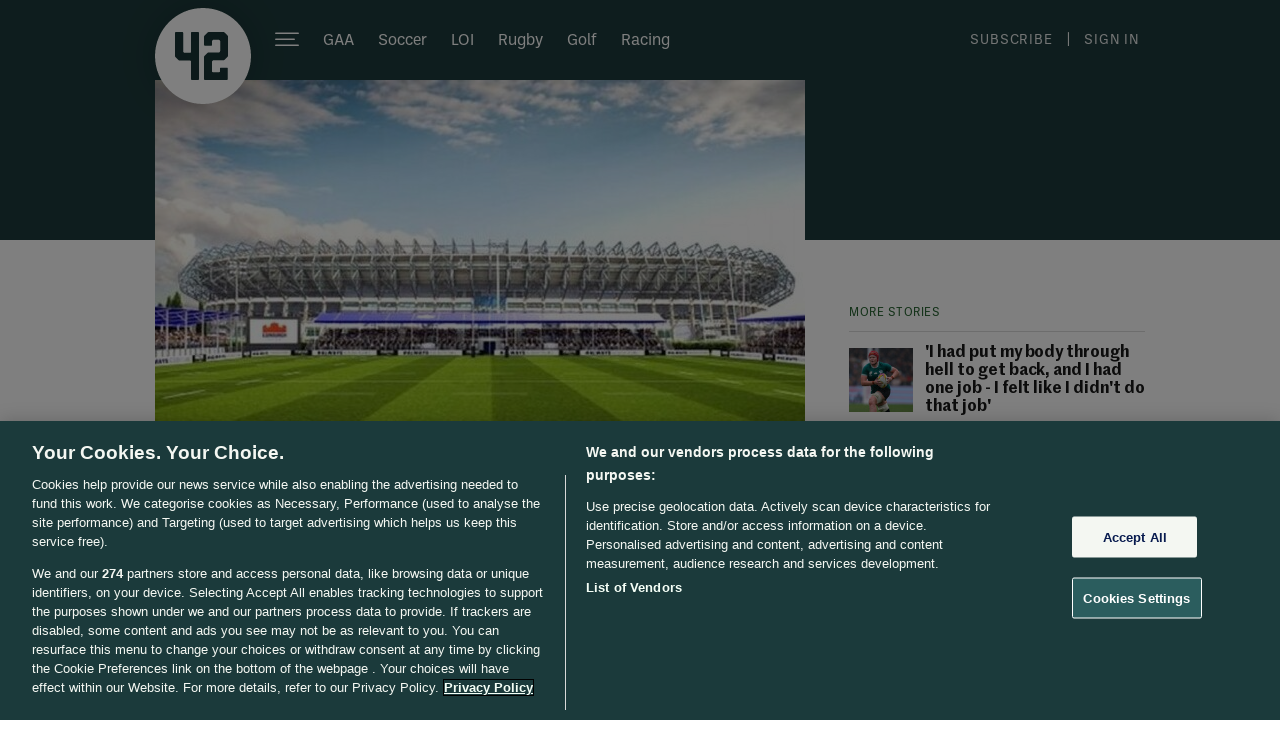

--- FILE ---
content_type: text/html; charset=UTF-8
request_url: https://www.the42.ie/ajax.php
body_size: 8999
content:
<div class="comments-container">
            <div
    class="comment"
    id="comment-8281785"
    data-comment-id="8281785"
    data-reply-id="8281785"
>
    <div class="comment-container">
        <div class="author">
            <img
                width="55"
                height="55"
                class="lazy avatar avatar-55"
                src="https://b0.thejournal.ie/desktop/i/person-no-photo.gif"
                data-original="https://abs.twimg.com/sticky/default_profile_images/default_profile_bigger.png"
            />
            <div class="author-left ">
                <a class="name" href="https://twitter.com/Marywards" target="_BLANK">
                    Kevin
                </a>
                    <span class="badges">
                            <a class="badge account-age age-6y" href="#" alt="Joined 6 years ago" title="Joined 6 years ago">
    6y
</a>
                </span>
            </div>
            <span class="actions">
    <span class="comment-icon icon-dropdown">
    </span>
    <div class="actions-dialogue-container">
        <div class="actions-dialogue-backdrop"></div>
        <div class="actions-dialogue arrow_box">
            <div class="action app-download-action">
                <div class="text">Install the app to use these features.</div>
                <div class="app-download-buttons">
                    <a href="https://itunes.apple.com/ie/app/thescore.ie-sports-news/id529792907?mt=8" target="_blank" rel="noopener" class="app-download-button ios-app-download-button">
                        <svg xmlns="http://www.w3.org/2000/svg" fill="none" viewBox="0 0 124 37" width="124" height="37">
                            <path fill="#000" d="M0 3.85A3.85 3.85 0 0 1 3.85 0H119.6a3.85 3.85 0 0 1 3.85 3.85v29.3A3.85 3.85 0 0 1 119.6 37H3.85A3.85 3.85 0 0 1 0 33.15V3.85Z"/><path fill="#fff" d="M26.012 19.284a5.605 5.605 0 0 1 2.669-4.703 5.739 5.739 0 0 0-4.521-2.444c-1.902-.2-3.746 1.138-4.715 1.138-.989 0-2.48-1.118-4.088-1.085a6.021 6.021 0 0 0-5.067 3.09c-2.19 3.793-.556 9.367 1.542 12.433 1.05 1.501 2.277 3.178 3.883 3.119 1.571-.065 2.158-1.002 4.054-1.002 1.88 0 2.43 1.002 4.068.964 1.686-.027 2.748-1.508 3.761-3.023a12.417 12.417 0 0 0 1.72-3.504 5.417 5.417 0 0 1-3.306-4.983ZM22.917 10.12a5.52 5.52 0 0 0 1.263-3.953 5.616 5.616 0 0 0-3.634 1.88 5.252 5.252 0 0 0-1.295 3.807 4.642 4.642 0 0 0 3.666-1.733ZM46.503 24.58h-4.77l-1.144 3.305h-2.02l4.517-12.226h2.099l4.517 12.225h-2.055l-1.144-3.304Zm-4.275-1.525h3.78l-1.863-5.363h-.053l-1.864 5.363ZM59.458 23.428c0 2.77-1.517 4.55-3.807 4.55a3.15 3.15 0 0 1-1.665-.377 3.057 3.057 0 0 1-1.205-1.183h-.044v4.415h-1.872V18.971h1.812v1.482h.035a3.202 3.202 0 0 1 1.23-1.18 3.297 3.297 0 0 1 1.675-.395c2.315 0 3.84 1.788 3.84 4.55Zm-1.925 0c0-1.805-.954-2.991-2.41-2.991-1.431 0-2.393 1.211-2.393 2.991 0 1.796.962 2.999 2.393 2.999 1.456 0 2.41-1.178 2.41-2.999ZM69.498 23.428c0 2.77-1.517 4.55-3.807 4.55-.58.03-1.157-.101-1.664-.377a3.058 3.058 0 0 1-1.206-1.183h-.043v4.415h-1.873V18.971h1.813v1.482h.034a3.201 3.201 0 0 1 1.23-1.18 3.297 3.297 0 0 1 1.675-.395c2.315 0 3.841 1.788 3.841 4.55Zm-1.925 0c0-1.805-.954-2.99-2.41-2.99-1.43 0-2.393 1.21-2.393 2.99 0 1.796.962 2.999 2.393 2.999 1.456 0 2.41-1.178 2.41-2.999ZM76.134 24.478c.139 1.212 1.344 2.008 2.991 2.008 1.579 0 2.714-.796 2.714-1.889 0-.949-.685-1.517-2.306-1.906l-1.622-.382c-2.297-.542-3.364-1.592-3.364-3.296 0-2.11 1.881-3.558 4.553-3.558 2.644 0 4.456 1.449 4.517 3.558h-1.89c-.113-1.22-1.146-1.956-2.654-1.956s-2.54.745-2.54 1.83c0 .864.659 1.372 2.271 1.761l1.379.331c2.567.594 3.634 1.601 3.634 3.39 0 2.287-1.865 3.72-4.83 3.72-2.775 0-4.649-1.4-4.77-3.611h1.917ZM87.858 16.861v2.11h1.734v1.449h-1.734v4.914c0 .763.347 1.119 1.11 1.119.206-.004.411-.018.616-.042v1.44a5.255 5.255 0 0 1-1.04.084c-1.847 0-2.567-.677-2.567-2.406v-5.11H84.65v-1.448h1.326v-2.11h1.882ZM90.597 23.428c0-2.804 1.69-4.567 4.327-4.567 2.645 0 4.327 1.762 4.327 4.567 0 2.812-1.674 4.567-4.327 4.567s-4.327-1.755-4.327-4.567Zm6.746 0c0-1.924-.902-3.06-2.42-3.06-1.517 0-2.418 1.145-2.418 3.06 0 1.932.901 3.058 2.419 3.058 1.517 0 2.42-1.126 2.42-3.058ZM100.795 18.97h1.786v1.518h.043c.121-.474.405-.893.805-1.186.399-.293.89-.443 1.389-.424.216-.001.431.022.642.068v1.711a2.68 2.68 0 0 0-.841-.11 1.924 1.924 0 0 0-1.459.587 1.817 1.817 0 0 0-.493 1.464v5.287h-1.872V18.97ZM114.093 25.266c-.252 1.619-1.864 2.73-3.928 2.73-2.654 0-4.301-1.738-4.301-4.526 0-2.796 1.656-4.609 4.222-4.609 2.524 0 4.111 1.694 4.111 4.397v.627h-6.443v.11a2.284 2.284 0 0 0 .644 1.804c.232.239.514.427.826.55.312.125.648.183.984.171.443.04.887-.06 1.267-.285a2.03 2.03 0 0 0 .84-.969h1.778Zm-6.33-2.66h4.561a2.103 2.103 0 0 0-.613-1.609 2.2 2.2 0 0 0-.742-.492 2.24 2.24 0 0 0-.883-.161 2.359 2.359 0 0 0-.889.168c-.282.113-.539.28-.755.49a2.242 2.242 0 0 0-.679 1.604ZM41.993 6.456c.393-.027.787.03 1.154.17.366.14.697.356.968.635.27.28.474.614.596.98.123.365.16.753.111 1.134 0 1.877-1.038 2.956-2.829 2.956h-2.171V6.456h2.171ZM40.755 11.5h1.134c.28.016.561-.029.822-.132a1.89 1.89 0 0 0 .684-.463c.19-.203.331-.444.413-.707.083-.262.105-.54.063-.81a1.81 1.81 0 0 0-.069-.807c-.084-.261-.225-.5-.415-.701-.19-.2-.422-.358-.681-.46a1.935 1.935 0 0 0-.817-.134h-1.134V11.5ZM45.877 10.112a2.055 2.055 0 0 1 .1-.863c.095-.278.247-.533.449-.75.201-.216.447-.39.72-.508a2.192 2.192 0 0 1 2.461.508c.202.217.354.472.449.75.095.278.129.572.1.863a2.057 2.057 0 0 1-.547 1.615 2.15 2.15 0 0 1-.722.51 2.193 2.193 0 0 1-2.463-.51 2.057 2.057 0 0 1-.548-1.615Zm3.358 0c0-.96-.442-1.523-1.217-1.523-.778 0-1.216.562-1.216 1.523 0 .969.438 1.526 1.216 1.526.775 0 1.217-.561 1.217-1.526ZM55.844 12.33h-.928l-.938-3.264h-.071l-.934 3.265h-.92l-1.25-4.434h.908l.813 3.383h.066l.933-3.383h.86l.932 3.383h.07l.81-3.383h.895l-1.246 4.434ZM58.142 7.897h.862v.705h.067c.113-.253.305-.465.547-.607.243-.142.525-.206.807-.183a1.507 1.507 0 0 1 1.19.455 1.41 1.41 0 0 1 .38 1.193v2.87H61.1V9.68c0-.712-.317-1.066-.98-1.066a1.063 1.063 0 0 0-.805.318 1.013 1.013 0 0 0-.278.805v2.594h-.895V7.897ZM63.422 6.167h.895v6.164h-.895V6.167ZM65.562 10.112a2.055 2.055 0 0 1 .1-.863 2.09 2.09 0 0 1 .45-.75c.2-.216.446-.39.72-.508a2.192 2.192 0 0 1 2.46.508 2.055 2.055 0 0 1 .55 1.613c.029.292-.005.586-.1.864a2.092 2.092 0 0 1-.448.751c-.202.217-.447.39-.722.51a2.192 2.192 0 0 1-2.462-.51 2.092 2.092 0 0 1-.45-.75 2.056 2.056 0 0 1-.098-.865Zm3.358 0c0-.96-.442-1.523-1.217-1.523-.778 0-1.216.562-1.216 1.523 0 .969.438 1.527 1.216 1.527.775 0 1.217-.562 1.217-1.527ZM70.784 11.077c0-.798.608-1.258 1.688-1.324l1.229-.069v-.382c0-.469-.317-.733-.93-.733-.499 0-.845.18-.945.493h-.867c.092-.762.825-1.25 1.854-1.25 1.138 0 1.78.553 1.78 1.49v3.029h-.863v-.623h-.07a1.514 1.514 0 0 1-.586.528c-.24.122-.507.18-.777.168a1.4 1.4 0 0 1-1.058-.336 1.314 1.314 0 0 1-.455-.991Zm2.917-.379v-.37l-1.108.069c-.625.04-.908.248-.908.64 0 .398.354.63.84.63a1.094 1.094 0 0 0 .799-.241 1.049 1.049 0 0 0 .377-.728ZM75.769 10.112c0-1.4.737-2.288 1.883-2.288.284-.013.565.053.812.191.246.138.447.341.58.587h.067V6.167h.895v6.164h-.858v-.7h-.07c-.144.243-.352.444-.603.58a1.604 1.604 0 0 1-.823.193c-1.154 0-1.883-.888-1.883-2.292Zm.925 0c0 .94.454 1.506 1.212 1.506.755 0 1.221-.574 1.221-1.502 0-.924-.471-1.506-1.22-1.506-.754 0-1.213.57-1.213 1.502ZM83.71 10.112a2.056 2.056 0 0 1 .55-1.613c.201-.216.447-.39.72-.508a2.192 2.192 0 0 1 2.46.508 2.053 2.053 0 0 1 .549 1.613c.03.292-.004.586-.098.864a2.09 2.09 0 0 1-.449.751 2.15 2.15 0 0 1-.721.51 2.192 2.192 0 0 1-2.463-.51 2.09 2.09 0 0 1-.449-.75 2.055 2.055 0 0 1-.099-.865Zm3.359 0c0-.96-.442-1.523-1.217-1.523-.779 0-1.217.562-1.217 1.523 0 .969.438 1.526 1.217 1.526.775 0 1.217-.561 1.217-1.526ZM89.191 7.897h.862v.705h.067c.114-.253.305-.465.548-.607.242-.142.524-.206.806-.183.22-.016.442.016.648.095.207.079.392.202.543.36a1.41 1.41 0 0 1 .38 1.193v2.87h-.896V9.68c0-.712-.317-1.066-.98-1.066a1.063 1.063 0 0 0-.805.318 1.013 1.013 0 0 0-.278.805v2.594h-.895V7.897ZM98.104 6.794v1.124h.983v.737h-.983v2.28c0 .463.196.667.641.667.114 0 .228-.007.342-.02v.728c-.161.029-.324.043-.487.045-.996 0-1.392-.342-1.392-1.197V8.654h-.72v-.736h.72V6.794h.896ZM100.31 6.167h.887V8.61h.071c.119-.255.316-.469.564-.61a1.42 1.42 0 0 1 .82-.184 1.51 1.51 0 0 1 1.179.467 1.437 1.437 0 0 1 .383 1.185v2.863h-.896V9.684c0-.708-.338-1.066-.97-1.066a1.085 1.085 0 0 0-.839.302 1.03 1.03 0 0 0-.304.822v2.589h-.895V6.167ZM109.435 11.134a1.803 1.803 0 0 1-.745.99 1.874 1.874 0 0 1-1.221.292 2.099 2.099 0 0 1-1.59-.67 2.002 2.002 0 0 1-.435-.755 1.958 1.958 0 0 1-.071-.863 2.015 2.015 0 0 1 .505-1.625c.199-.22.443-.395.717-.514.274-.12.57-.18.87-.177 1.263 0 2.024.843 2.024 2.235v.305h-3.204v.049a1.156 1.156 0 0 0 .317.896 1.206 1.206 0 0 0 .892.374c.214.025.431-.012.623-.108s.351-.245.456-.43h.862Zm-3.15-1.43h2.292a1.063 1.063 0 0 0-.298-.816 1.093 1.093 0 0 0-.819-.332 1.186 1.186 0 0 0-.835.333 1.134 1.134 0 0 0-.34.816Z"/>
                        </svg>
                    </a>
                    <a href="https://play.google.com/store/apps/details?id=com.distilledmedia.thescore" target="_blank" rel="noopener" class="app-download-button google-app-download-button">
                        <svg xmlns="http://www.w3.org/2000/svg" fill="none" viewBox="0 0 128 37" width="128" height="37">
                            <path fill="#000" d="M.78 3.85A3.85 3.85 0 0 1 4.63 0H123.6a3.85 3.85 0 0 1 3.85 3.85v29.3A3.85 3.85 0 0 1 123.6 37H4.63a3.85 3.85 0 0 1-3.85-3.85V3.85Z"/><path fill="#EA4335" d="M20.333 17.947 10.122 28.784l.002.007a2.757 2.757 0 0 0 4.062 1.663l.033-.02 11.493-6.631-5.38-5.856Z"/><path fill="#FBBC04" d="m30.663 16.101-.01-.006-4.962-2.876-5.59 4.974 5.61 5.608 4.935-2.847a2.762 2.762 0 0 0 .017-4.853Z"/><path fill="#4285F4" d="M10.122 8.215a2.707 2.707 0 0 0-.094.71v19.15c0 .246.032.483.094.709l10.562-10.56L10.122 8.215Z"/><path fill="#34A853" d="m20.408 18.5 5.285-5.283-11.48-6.656a2.76 2.76 0 0 0-4.09 1.651l-.001.003L20.408 18.5Z"/><path fill="#fff" d="M47.13 9.229c0 .76-.225 1.364-.676 1.816-.512.536-1.178.805-1.998.805-.786 0-1.453-.272-2.001-.817-.55-.544-.824-1.22-.824-2.024 0-.806.273-1.48.824-2.025a2.737 2.737 0 0 1 2.001-.817c.39 0 .763.076 1.116.228.354.152.638.355.851.608l-.478.478c-.36-.43-.856-.645-1.489-.645-.573 0-1.068.201-1.486.603-.417.404-.626.926-.626 1.57 0 .642.209 1.165.626 1.568.418.403.913.604 1.486.604.608 0 1.113-.202 1.52-.608.262-.264.414-.63.455-1.101h-1.975v-.654h2.635c.026.143.038.28.038.41Z"/><path fill="#fff" d="M47.13 9.229c0 .76-.225 1.364-.676 1.816-.512.536-1.178.805-1.998.805-.786 0-1.453-.272-2.001-.817-.55-.544-.824-1.22-.824-2.024 0-.806.273-1.48.824-2.025a2.737 2.737 0 0 1 2.001-.817c.39 0 .763.076 1.116.228.354.152.638.355.851.608l-.478.478c-.36-.43-.856-.645-1.489-.645-.573 0-1.068.201-1.486.603-.417.404-.626.926-.626 1.57 0 .642.209 1.165.626 1.568.418.403.913.604 1.486.604.608 0 1.113-.202 1.52-.608.262-.264.414-.63.455-1.101h-1.975v-.654h2.635c.026.143.038.28.038.41ZM51.308 6.957H48.83v1.724h2.234v.654H48.83v1.724h2.477v.67h-3.176v-5.44h3.176v.668Z"/><path fill="#fff" d="M51.308 6.957H48.83v1.724h2.234v.654H48.83v1.724h2.477v.67h-3.176v-5.44h3.176v.668ZM54.255 11.728h-.699v-4.77h-1.52v-.669h3.738v.668h-1.52v4.771Z"/><path fill="#fff" d="M54.255 11.728h-.699v-4.77h-1.52v-.669h3.738v.668h-1.52v4.771ZM58.478 6.289h.7v5.439h-.7V6.289ZM62.277 11.728h-.699v-4.77h-1.52v-.669h3.738v.668h-1.519v4.771Z"/><path fill="#fff" d="M62.277 11.728h-.699v-4.77h-1.52v-.669h3.738v.668h-1.519v4.771ZM67.4 10.57c.402.408.894.61 1.477.61.583 0 1.075-.202 1.478-.61.402-.408.605-.929.605-1.561 0-.633-.203-1.154-.605-1.561a1.996 1.996 0 0 0-1.478-.612c-.583 0-1.075.204-1.477.612-.402.407-.604.928-.604 1.56 0 .633.202 1.154.604 1.562Zm3.471.455c-.534.55-1.199.825-1.994.825-.795 0-1.46-.275-1.993-.825-.535-.55-.802-1.221-.802-2.016 0-.795.267-1.468.802-2.017.534-.55 1.198-.825 1.993-.825.79 0 1.453.276 1.99.828.538.552.806 1.223.806 2.014 0 .795-.267 1.466-.802 2.016Z"/><path fill="#fff" d="M67.4 10.57c.402.408.894.61 1.477.61.583 0 1.075-.202 1.478-.61.402-.408.605-.929.605-1.561 0-.633-.203-1.154-.605-1.561a1.996 1.996 0 0 0-1.478-.612c-.583 0-1.075.204-1.477.612-.402.407-.604.928-.604 1.56 0 .633.202 1.154.604 1.562Zm3.471.455c-.534.55-1.199.825-1.994.825-.795 0-1.46-.275-1.993-.825-.535-.55-.802-1.221-.802-2.016 0-.795.267-1.468.802-2.017.534-.55 1.198-.825 1.993-.825.79 0 1.453.276 1.99.828.538.552.806 1.223.806 2.014 0 .795-.267 1.466-.802 2.016ZM72.654 11.728V6.289h.85l2.643 4.23h.031l-.03-1.047V6.289h.7v5.439h-.73l-2.766-4.436h-.03l.03 1.048v3.388h-.698Z"/><path fill="#fff" d="M72.654 11.728V6.289h.85l2.643 4.23h.031l-.03-1.047V6.289h.7v5.439h-.73l-2.766-4.436h-.03l.03 1.048v3.388h-.698ZM101.082 27.139h1.692V15.806h-1.692V27.14Zm15.236-7.25-1.939 4.913h-.058l-2.013-4.914h-1.822l3.018 6.867-1.72 3.82h1.764l4.651-10.687h-1.881Zm-9.593 5.962c-.554 0-1.327-.276-1.327-.962 0-.874.962-1.21 1.793-1.21.744 0 1.094.16 1.546.38a2.05 2.05 0 0 1-2.012 1.792Zm.204-6.21c-1.224 0-2.494.54-3.018 1.735l1.502.626c.321-.626.918-.831 1.545-.831.875 0 1.764.525 1.779 1.459v.116c-.307-.175-.962-.437-1.764-.437-1.618 0-3.266.889-3.266 2.55 0 1.517 1.327 2.494 2.813 2.494 1.138 0 1.765-.51 2.159-1.108h.058v.874h1.632v-4.344c0-2.012-1.501-3.134-3.44-3.134Zm-10.454 1.627H94.07v-3.884h2.406c1.264 0 1.982 1.047 1.982 1.941 0 .879-.718 1.943-1.983 1.943Zm-.043-5.462h-4.053V27.14h1.69v-4.294h2.363c1.875 0 3.718-1.358 3.718-3.52s-1.843-3.519-3.718-3.519ZM74.33 25.853c-1.168 0-2.146-.978-2.146-2.322 0-1.357.978-2.351 2.147-2.351 1.153 0 2.058.994 2.058 2.352 0 1.343-.904 2.321-2.058 2.321Zm1.943-5.33h-.059c-.38-.453-1.11-.861-2.03-.861-1.928 0-3.694 1.693-3.694 3.87 0 2.16 1.766 3.84 3.695 3.84.92 0 1.65-.409 2.03-.876h.058v.555c0 1.475-.788 2.264-2.06 2.264-1.036 0-1.68-.745-1.942-1.373l-1.475.613c.423 1.023 1.548 2.278 3.418 2.278 1.986 0 3.665-1.168 3.665-4.015v-6.923h-1.606v.628Zm2.775 6.616h1.694V15.805h-1.694V27.14Zm4.19-3.739c-.043-1.49 1.155-2.249 2.016-2.249.672 0 1.242.335 1.431.818L83.24 23.4Zm5.258-1.285c-.32-.861-1.3-2.453-3.3-2.453-1.986 0-3.636 1.562-3.636 3.855 0 2.161 1.635 3.855 3.825 3.855 1.768 0 2.79-1.08 3.214-1.708l-1.315-.877c-.437.643-1.037 1.066-1.899 1.066-.86 0-1.475-.394-1.869-1.168l5.155-2.133-.175-.437Zm-41.071-1.27v1.635h3.913c-.117.92-.423 1.592-.89 2.059-.57.57-1.462 1.198-3.023 1.198-2.41 0-4.294-1.943-4.294-4.352 0-2.41 1.883-4.352 4.294-4.352 1.3 0 2.249.511 2.95 1.168l1.153-1.154c-.979-.934-2.278-1.65-4.103-1.65-3.301 0-6.076 2.687-6.076 5.988 0 3.3 2.775 5.987 6.076 5.987 1.78 0 3.124-.584 4.176-1.68 1.081-1.08 1.417-2.598 1.417-3.826 0-.38-.03-.73-.088-1.021h-5.505Zm10.043 5.008c-1.169 0-2.177-.964-2.177-2.336 0-1.388 1.008-2.337 2.177-2.337 1.167 0 2.175.95 2.175 2.337 0 1.372-1.008 2.336-2.175 2.336Zm0-6.191c-2.133 0-3.871 1.62-3.871 3.855 0 2.22 1.738 3.855 3.87 3.855 2.133 0 3.87-1.635 3.87-3.855 0-2.235-1.737-3.855-3.87-3.855Zm8.442 6.191c-1.168 0-2.176-.964-2.176-2.336 0-1.388 1.008-2.337 2.176-2.337 1.169 0 2.176.95 2.176 2.337 0 1.372-1.007 2.336-2.176 2.336Zm0-6.191c-2.132 0-3.87 1.62-3.87 3.855 0 2.22 1.738 3.855 3.87 3.855s3.87-1.635 3.87-3.855c0-2.235-1.738-3.855-3.87-3.855Z"/>
                        </svg>
                    </a>
                </div>
            </div>
            <div class="action mute app-only-action">
                <div class="action-icon icon-mute">
                    <svg xmlns="http://www.w3.org/2000/svg" fill="none" viewBox="0 0 24 16" width="24" height="16">
                        <path fill="currentColor" d="M23.564 4.494a.75.75 0 1 0-1.128-.988L19.5 6.861l-2.936-3.355a.75.75 0 1 0-1.128.988L18.503 8l-3.067 3.506a.75.75 0 1 0 1.128.988L19.5 9.139l2.936 3.355a.75.75 0 1 0 1.128-.988L20.497 8l3.067-3.506ZM12.155.256c.386-.035.78.077 1.088.329.31.254.507.634.507 1.054v12.724c0 .42-.198.798-.508 1.052a1.505 1.505 0 0 1-1.086.329h-.001c-2.967-.273-5.58-1.948-6.857-4.437H1.706c-.732 0-1.456-.554-1.456-1.39V6.083c0-.835.724-1.389 1.456-1.389h3.592C6.574 2.205 9.188.53 12.155.256Z"/>
                    </svg>
                </div>
                <span class="text">
                    Mute Kevin
                </span>
            </div>
            <div class="action favourite app-only-action">
                <div class="action-icon icon-favourite">
                    <svg xmlns="http://www.w3.org/2000/svg" fill="none" viewBox="0 0 18 16" width="18" height="16">
                        <path fill="currentColor" fill-rule="evenodd" d="M9.59 1.554A4.74 4.74 0 0 1 13.73.2a4.812 4.812 0 0 1 3.517 2.619l.001.003a4.897 4.897 0 0 1-.889 5.583l-6.813 7.22a.75.75 0 0 1-1.09 0L1.642 8.408a4.897 4.897 0 0 1-.89-5.583l.002-.003A4.812 4.812 0 0 1 4.271.202a4.74 4.74 0 0 1 4.138 1.352L9 2.107l.59-.553Z" clip-rule="evenodd"/>
                    </svg>
                </div>
                <span class="text">
                    Favourite Kevin
                </span>
            </div>
            <div class="action report">
                <div class="action-icon icon-report">
                    <svg xmlns="http://www.w3.org/2000/svg" fill="none" viewBox="0 0 18 20" width="18" height="20">
                        <path fill="currentColor" fill-rule="evenodd" d="m1 13.032 2.243-.704a6.717 6.717 0 0 1 5.592.726 6.72 6.72 0 0 0 5.46.77l2.125-.62c.343-.1.58-.42.58-.784V3.912a.822.822 0 0 0-.318-.651.788.788 0 0 0-.702-.134l-1.684.491a6.721 6.721 0 0 1-5.46-.766 6.717 6.717 0 0 0-5.593-.725L1 2.83" clip-rule="evenodd"/><path fill="#191919" fill-rule="evenodd" d="M3.019 1.411a7.467 7.467 0 0 1 6.215.806 5.97 5.97 0 0 0 4.852.681l1.684-.49a1.54 1.54 0 0 1 1.37.259c.386.298.61.76.61 1.245v8.507c0 .69-.448 1.31-1.12 1.506l-2.124.62a7.473 7.473 0 0 1-6.07-.856M3.02 1.41l-2.243.703a.75.75 0 1 0 .448 1.432l2.243-.703a5.968 5.968 0 0 1 4.97.645 7.471 7.471 0 0 0 6.069.85l1.683-.49a.039.039 0 0 1 .035.007c.014.01.026.03.026.058v8.507c0 .04-.025.06-.04.065l-2.124.619a5.972 5.972 0 0 1-4.852-.685 7.468 7.468 0 0 0-6.216-.806l-2.242.703a.75.75 0 0 0 .449 1.431l2.242-.703a5.968 5.968 0 0 1 4.97.645" clip-rule="evenodd"/><path fill="#191919" fill-rule="evenodd" d="M1 .25a.75.75 0 0 1 .75.75v18a.75.75 0 0 1-1.5 0V1A.75.75 0 0 1 1 .25Z" clip-rule="evenodd"/>
                    </svg>
                </div>
                <span class="text">
                    Report
                </span>
            </div>
                    </div>
    </div>
</span>        </div>
        <div class="date">
            Sep 9th 2019, 8:52 PM
        </div>
        <div class="comment-body text">
            <p>Good development for Edinburgh. Will be good to get into a fit for purpose statement. Games in Murrayfield at lifeless given the size of crowd in a big stadium.</p>

        </div>
        <div class="buttons">
            <div class="vote">
                <span class="comment-icon icon-thumb">
                </span>
                <span class="count">
                                            73
                                    </span>
            </div>
            <span class="comment-icon icon-reply"></span>
                    </div>
    </div>
    <div class="replies">
        </div>

</div>
            <div
    class="comment"
    id="comment-8281807"
    data-comment-id="8281807"
    data-reply-id="8281807"
>
    <div class="comment-container">
        <div class="author">
            <img
                width="55"
                height="55"
                class="lazy avatar avatar-55"
                src="https://b0.thejournal.ie/desktop/i/person-no-photo.gif"
                data-original="https://pbs.twimg.com/profile_images/845602199480795136/FbDlAjzZ_bigger.jpg"
            />
            <div class="author-left ">
                <a class="name" href="https://twitter.com/RabidHorizon" target="_BLANK">
                    RabidHorizon
                </a>
                    <span class="badges">
                            <a class="badge account-age age-7y" href="#" alt="Joined 7 years ago" title="Joined 7 years ago">
    7y
</a>
                </span>
            </div>
            <span class="actions">
    <span class="comment-icon icon-dropdown">
    </span>
    <div class="actions-dialogue-container">
        <div class="actions-dialogue-backdrop"></div>
        <div class="actions-dialogue arrow_box">
            <div class="action app-download-action">
                <div class="text">Install the app to use these features.</div>
                <div class="app-download-buttons">
                    <a href="https://itunes.apple.com/ie/app/thescore.ie-sports-news/id529792907?mt=8" target="_blank" rel="noopener" class="app-download-button ios-app-download-button">
                        <svg xmlns="http://www.w3.org/2000/svg" fill="none" viewBox="0 0 124 37" width="124" height="37">
                            <path fill="#000" d="M0 3.85A3.85 3.85 0 0 1 3.85 0H119.6a3.85 3.85 0 0 1 3.85 3.85v29.3A3.85 3.85 0 0 1 119.6 37H3.85A3.85 3.85 0 0 1 0 33.15V3.85Z"/><path fill="#fff" d="M26.012 19.284a5.605 5.605 0 0 1 2.669-4.703 5.739 5.739 0 0 0-4.521-2.444c-1.902-.2-3.746 1.138-4.715 1.138-.989 0-2.48-1.118-4.088-1.085a6.021 6.021 0 0 0-5.067 3.09c-2.19 3.793-.556 9.367 1.542 12.433 1.05 1.501 2.277 3.178 3.883 3.119 1.571-.065 2.158-1.002 4.054-1.002 1.88 0 2.43 1.002 4.068.964 1.686-.027 2.748-1.508 3.761-3.023a12.417 12.417 0 0 0 1.72-3.504 5.417 5.417 0 0 1-3.306-4.983ZM22.917 10.12a5.52 5.52 0 0 0 1.263-3.953 5.616 5.616 0 0 0-3.634 1.88 5.252 5.252 0 0 0-1.295 3.807 4.642 4.642 0 0 0 3.666-1.733ZM46.503 24.58h-4.77l-1.144 3.305h-2.02l4.517-12.226h2.099l4.517 12.225h-2.055l-1.144-3.304Zm-4.275-1.525h3.78l-1.863-5.363h-.053l-1.864 5.363ZM59.458 23.428c0 2.77-1.517 4.55-3.807 4.55a3.15 3.15 0 0 1-1.665-.377 3.057 3.057 0 0 1-1.205-1.183h-.044v4.415h-1.872V18.971h1.812v1.482h.035a3.202 3.202 0 0 1 1.23-1.18 3.297 3.297 0 0 1 1.675-.395c2.315 0 3.84 1.788 3.84 4.55Zm-1.925 0c0-1.805-.954-2.991-2.41-2.991-1.431 0-2.393 1.211-2.393 2.991 0 1.796.962 2.999 2.393 2.999 1.456 0 2.41-1.178 2.41-2.999ZM69.498 23.428c0 2.77-1.517 4.55-3.807 4.55-.58.03-1.157-.101-1.664-.377a3.058 3.058 0 0 1-1.206-1.183h-.043v4.415h-1.873V18.971h1.813v1.482h.034a3.201 3.201 0 0 1 1.23-1.18 3.297 3.297 0 0 1 1.675-.395c2.315 0 3.841 1.788 3.841 4.55Zm-1.925 0c0-1.805-.954-2.99-2.41-2.99-1.43 0-2.393 1.21-2.393 2.99 0 1.796.962 2.999 2.393 2.999 1.456 0 2.41-1.178 2.41-2.999ZM76.134 24.478c.139 1.212 1.344 2.008 2.991 2.008 1.579 0 2.714-.796 2.714-1.889 0-.949-.685-1.517-2.306-1.906l-1.622-.382c-2.297-.542-3.364-1.592-3.364-3.296 0-2.11 1.881-3.558 4.553-3.558 2.644 0 4.456 1.449 4.517 3.558h-1.89c-.113-1.22-1.146-1.956-2.654-1.956s-2.54.745-2.54 1.83c0 .864.659 1.372 2.271 1.761l1.379.331c2.567.594 3.634 1.601 3.634 3.39 0 2.287-1.865 3.72-4.83 3.72-2.775 0-4.649-1.4-4.77-3.611h1.917ZM87.858 16.861v2.11h1.734v1.449h-1.734v4.914c0 .763.347 1.119 1.11 1.119.206-.004.411-.018.616-.042v1.44a5.255 5.255 0 0 1-1.04.084c-1.847 0-2.567-.677-2.567-2.406v-5.11H84.65v-1.448h1.326v-2.11h1.882ZM90.597 23.428c0-2.804 1.69-4.567 4.327-4.567 2.645 0 4.327 1.762 4.327 4.567 0 2.812-1.674 4.567-4.327 4.567s-4.327-1.755-4.327-4.567Zm6.746 0c0-1.924-.902-3.06-2.42-3.06-1.517 0-2.418 1.145-2.418 3.06 0 1.932.901 3.058 2.419 3.058 1.517 0 2.42-1.126 2.42-3.058ZM100.795 18.97h1.786v1.518h.043c.121-.474.405-.893.805-1.186.399-.293.89-.443 1.389-.424.216-.001.431.022.642.068v1.711a2.68 2.68 0 0 0-.841-.11 1.924 1.924 0 0 0-1.459.587 1.817 1.817 0 0 0-.493 1.464v5.287h-1.872V18.97ZM114.093 25.266c-.252 1.619-1.864 2.73-3.928 2.73-2.654 0-4.301-1.738-4.301-4.526 0-2.796 1.656-4.609 4.222-4.609 2.524 0 4.111 1.694 4.111 4.397v.627h-6.443v.11a2.284 2.284 0 0 0 .644 1.804c.232.239.514.427.826.55.312.125.648.183.984.171.443.04.887-.06 1.267-.285a2.03 2.03 0 0 0 .84-.969h1.778Zm-6.33-2.66h4.561a2.103 2.103 0 0 0-.613-1.609 2.2 2.2 0 0 0-.742-.492 2.24 2.24 0 0 0-.883-.161 2.359 2.359 0 0 0-.889.168c-.282.113-.539.28-.755.49a2.242 2.242 0 0 0-.679 1.604ZM41.993 6.456c.393-.027.787.03 1.154.17.366.14.697.356.968.635.27.28.474.614.596.98.123.365.16.753.111 1.134 0 1.877-1.038 2.956-2.829 2.956h-2.171V6.456h2.171ZM40.755 11.5h1.134c.28.016.561-.029.822-.132a1.89 1.89 0 0 0 .684-.463c.19-.203.331-.444.413-.707.083-.262.105-.54.063-.81a1.81 1.81 0 0 0-.069-.807c-.084-.261-.225-.5-.415-.701-.19-.2-.422-.358-.681-.46a1.935 1.935 0 0 0-.817-.134h-1.134V11.5ZM45.877 10.112a2.055 2.055 0 0 1 .1-.863c.095-.278.247-.533.449-.75.201-.216.447-.39.72-.508a2.192 2.192 0 0 1 2.461.508c.202.217.354.472.449.75.095.278.129.572.1.863a2.057 2.057 0 0 1-.547 1.615 2.15 2.15 0 0 1-.722.51 2.193 2.193 0 0 1-2.463-.51 2.057 2.057 0 0 1-.548-1.615Zm3.358 0c0-.96-.442-1.523-1.217-1.523-.778 0-1.216.562-1.216 1.523 0 .969.438 1.526 1.216 1.526.775 0 1.217-.561 1.217-1.526ZM55.844 12.33h-.928l-.938-3.264h-.071l-.934 3.265h-.92l-1.25-4.434h.908l.813 3.383h.066l.933-3.383h.86l.932 3.383h.07l.81-3.383h.895l-1.246 4.434ZM58.142 7.897h.862v.705h.067c.113-.253.305-.465.547-.607.243-.142.525-.206.807-.183a1.507 1.507 0 0 1 1.19.455 1.41 1.41 0 0 1 .38 1.193v2.87H61.1V9.68c0-.712-.317-1.066-.98-1.066a1.063 1.063 0 0 0-.805.318 1.013 1.013 0 0 0-.278.805v2.594h-.895V7.897ZM63.422 6.167h.895v6.164h-.895V6.167ZM65.562 10.112a2.055 2.055 0 0 1 .1-.863 2.09 2.09 0 0 1 .45-.75c.2-.216.446-.39.72-.508a2.192 2.192 0 0 1 2.46.508 2.055 2.055 0 0 1 .55 1.613c.029.292-.005.586-.1.864a2.092 2.092 0 0 1-.448.751c-.202.217-.447.39-.722.51a2.192 2.192 0 0 1-2.462-.51 2.092 2.092 0 0 1-.45-.75 2.056 2.056 0 0 1-.098-.865Zm3.358 0c0-.96-.442-1.523-1.217-1.523-.778 0-1.216.562-1.216 1.523 0 .969.438 1.527 1.216 1.527.775 0 1.217-.562 1.217-1.527ZM70.784 11.077c0-.798.608-1.258 1.688-1.324l1.229-.069v-.382c0-.469-.317-.733-.93-.733-.499 0-.845.18-.945.493h-.867c.092-.762.825-1.25 1.854-1.25 1.138 0 1.78.553 1.78 1.49v3.029h-.863v-.623h-.07a1.514 1.514 0 0 1-.586.528c-.24.122-.507.18-.777.168a1.4 1.4 0 0 1-1.058-.336 1.314 1.314 0 0 1-.455-.991Zm2.917-.379v-.37l-1.108.069c-.625.04-.908.248-.908.64 0 .398.354.63.84.63a1.094 1.094 0 0 0 .799-.241 1.049 1.049 0 0 0 .377-.728ZM75.769 10.112c0-1.4.737-2.288 1.883-2.288.284-.013.565.053.812.191.246.138.447.341.58.587h.067V6.167h.895v6.164h-.858v-.7h-.07c-.144.243-.352.444-.603.58a1.604 1.604 0 0 1-.823.193c-1.154 0-1.883-.888-1.883-2.292Zm.925 0c0 .94.454 1.506 1.212 1.506.755 0 1.221-.574 1.221-1.502 0-.924-.471-1.506-1.22-1.506-.754 0-1.213.57-1.213 1.502ZM83.71 10.112a2.056 2.056 0 0 1 .55-1.613c.201-.216.447-.39.72-.508a2.192 2.192 0 0 1 2.46.508 2.053 2.053 0 0 1 .549 1.613c.03.292-.004.586-.098.864a2.09 2.09 0 0 1-.449.751 2.15 2.15 0 0 1-.721.51 2.192 2.192 0 0 1-2.463-.51 2.09 2.09 0 0 1-.449-.75 2.055 2.055 0 0 1-.099-.865Zm3.359 0c0-.96-.442-1.523-1.217-1.523-.779 0-1.217.562-1.217 1.523 0 .969.438 1.526 1.217 1.526.775 0 1.217-.561 1.217-1.526ZM89.191 7.897h.862v.705h.067c.114-.253.305-.465.548-.607.242-.142.524-.206.806-.183.22-.016.442.016.648.095.207.079.392.202.543.36a1.41 1.41 0 0 1 .38 1.193v2.87h-.896V9.68c0-.712-.317-1.066-.98-1.066a1.063 1.063 0 0 0-.805.318 1.013 1.013 0 0 0-.278.805v2.594h-.895V7.897ZM98.104 6.794v1.124h.983v.737h-.983v2.28c0 .463.196.667.641.667.114 0 .228-.007.342-.02v.728c-.161.029-.324.043-.487.045-.996 0-1.392-.342-1.392-1.197V8.654h-.72v-.736h.72V6.794h.896ZM100.31 6.167h.887V8.61h.071c.119-.255.316-.469.564-.61a1.42 1.42 0 0 1 .82-.184 1.51 1.51 0 0 1 1.179.467 1.437 1.437 0 0 1 .383 1.185v2.863h-.896V9.684c0-.708-.338-1.066-.97-1.066a1.085 1.085 0 0 0-.839.302 1.03 1.03 0 0 0-.304.822v2.589h-.895V6.167ZM109.435 11.134a1.803 1.803 0 0 1-.745.99 1.874 1.874 0 0 1-1.221.292 2.099 2.099 0 0 1-1.59-.67 2.002 2.002 0 0 1-.435-.755 1.958 1.958 0 0 1-.071-.863 2.015 2.015 0 0 1 .505-1.625c.199-.22.443-.395.717-.514.274-.12.57-.18.87-.177 1.263 0 2.024.843 2.024 2.235v.305h-3.204v.049a1.156 1.156 0 0 0 .317.896 1.206 1.206 0 0 0 .892.374c.214.025.431-.012.623-.108s.351-.245.456-.43h.862Zm-3.15-1.43h2.292a1.063 1.063 0 0 0-.298-.816 1.093 1.093 0 0 0-.819-.332 1.186 1.186 0 0 0-.835.333 1.134 1.134 0 0 0-.34.816Z"/>
                        </svg>
                    </a>
                    <a href="https://play.google.com/store/apps/details?id=com.distilledmedia.thescore" target="_blank" rel="noopener" class="app-download-button google-app-download-button">
                        <svg xmlns="http://www.w3.org/2000/svg" fill="none" viewBox="0 0 128 37" width="128" height="37">
                            <path fill="#000" d="M.78 3.85A3.85 3.85 0 0 1 4.63 0H123.6a3.85 3.85 0 0 1 3.85 3.85v29.3A3.85 3.85 0 0 1 123.6 37H4.63a3.85 3.85 0 0 1-3.85-3.85V3.85Z"/><path fill="#EA4335" d="M20.333 17.947 10.122 28.784l.002.007a2.757 2.757 0 0 0 4.062 1.663l.033-.02 11.493-6.631-5.38-5.856Z"/><path fill="#FBBC04" d="m30.663 16.101-.01-.006-4.962-2.876-5.59 4.974 5.61 5.608 4.935-2.847a2.762 2.762 0 0 0 .017-4.853Z"/><path fill="#4285F4" d="M10.122 8.215a2.707 2.707 0 0 0-.094.71v19.15c0 .246.032.483.094.709l10.562-10.56L10.122 8.215Z"/><path fill="#34A853" d="m20.408 18.5 5.285-5.283-11.48-6.656a2.76 2.76 0 0 0-4.09 1.651l-.001.003L20.408 18.5Z"/><path fill="#fff" d="M47.13 9.229c0 .76-.225 1.364-.676 1.816-.512.536-1.178.805-1.998.805-.786 0-1.453-.272-2.001-.817-.55-.544-.824-1.22-.824-2.024 0-.806.273-1.48.824-2.025a2.737 2.737 0 0 1 2.001-.817c.39 0 .763.076 1.116.228.354.152.638.355.851.608l-.478.478c-.36-.43-.856-.645-1.489-.645-.573 0-1.068.201-1.486.603-.417.404-.626.926-.626 1.57 0 .642.209 1.165.626 1.568.418.403.913.604 1.486.604.608 0 1.113-.202 1.52-.608.262-.264.414-.63.455-1.101h-1.975v-.654h2.635c.026.143.038.28.038.41Z"/><path fill="#fff" d="M47.13 9.229c0 .76-.225 1.364-.676 1.816-.512.536-1.178.805-1.998.805-.786 0-1.453-.272-2.001-.817-.55-.544-.824-1.22-.824-2.024 0-.806.273-1.48.824-2.025a2.737 2.737 0 0 1 2.001-.817c.39 0 .763.076 1.116.228.354.152.638.355.851.608l-.478.478c-.36-.43-.856-.645-1.489-.645-.573 0-1.068.201-1.486.603-.417.404-.626.926-.626 1.57 0 .642.209 1.165.626 1.568.418.403.913.604 1.486.604.608 0 1.113-.202 1.52-.608.262-.264.414-.63.455-1.101h-1.975v-.654h2.635c.026.143.038.28.038.41ZM51.308 6.957H48.83v1.724h2.234v.654H48.83v1.724h2.477v.67h-3.176v-5.44h3.176v.668Z"/><path fill="#fff" d="M51.308 6.957H48.83v1.724h2.234v.654H48.83v1.724h2.477v.67h-3.176v-5.44h3.176v.668ZM54.255 11.728h-.699v-4.77h-1.52v-.669h3.738v.668h-1.52v4.771Z"/><path fill="#fff" d="M54.255 11.728h-.699v-4.77h-1.52v-.669h3.738v.668h-1.52v4.771ZM58.478 6.289h.7v5.439h-.7V6.289ZM62.277 11.728h-.699v-4.77h-1.52v-.669h3.738v.668h-1.519v4.771Z"/><path fill="#fff" d="M62.277 11.728h-.699v-4.77h-1.52v-.669h3.738v.668h-1.519v4.771ZM67.4 10.57c.402.408.894.61 1.477.61.583 0 1.075-.202 1.478-.61.402-.408.605-.929.605-1.561 0-.633-.203-1.154-.605-1.561a1.996 1.996 0 0 0-1.478-.612c-.583 0-1.075.204-1.477.612-.402.407-.604.928-.604 1.56 0 .633.202 1.154.604 1.562Zm3.471.455c-.534.55-1.199.825-1.994.825-.795 0-1.46-.275-1.993-.825-.535-.55-.802-1.221-.802-2.016 0-.795.267-1.468.802-2.017.534-.55 1.198-.825 1.993-.825.79 0 1.453.276 1.99.828.538.552.806 1.223.806 2.014 0 .795-.267 1.466-.802 2.016Z"/><path fill="#fff" d="M67.4 10.57c.402.408.894.61 1.477.61.583 0 1.075-.202 1.478-.61.402-.408.605-.929.605-1.561 0-.633-.203-1.154-.605-1.561a1.996 1.996 0 0 0-1.478-.612c-.583 0-1.075.204-1.477.612-.402.407-.604.928-.604 1.56 0 .633.202 1.154.604 1.562Zm3.471.455c-.534.55-1.199.825-1.994.825-.795 0-1.46-.275-1.993-.825-.535-.55-.802-1.221-.802-2.016 0-.795.267-1.468.802-2.017.534-.55 1.198-.825 1.993-.825.79 0 1.453.276 1.99.828.538.552.806 1.223.806 2.014 0 .795-.267 1.466-.802 2.016ZM72.654 11.728V6.289h.85l2.643 4.23h.031l-.03-1.047V6.289h.7v5.439h-.73l-2.766-4.436h-.03l.03 1.048v3.388h-.698Z"/><path fill="#fff" d="M72.654 11.728V6.289h.85l2.643 4.23h.031l-.03-1.047V6.289h.7v5.439h-.73l-2.766-4.436h-.03l.03 1.048v3.388h-.698ZM101.082 27.139h1.692V15.806h-1.692V27.14Zm15.236-7.25-1.939 4.913h-.058l-2.013-4.914h-1.822l3.018 6.867-1.72 3.82h1.764l4.651-10.687h-1.881Zm-9.593 5.962c-.554 0-1.327-.276-1.327-.962 0-.874.962-1.21 1.793-1.21.744 0 1.094.16 1.546.38a2.05 2.05 0 0 1-2.012 1.792Zm.204-6.21c-1.224 0-2.494.54-3.018 1.735l1.502.626c.321-.626.918-.831 1.545-.831.875 0 1.764.525 1.779 1.459v.116c-.307-.175-.962-.437-1.764-.437-1.618 0-3.266.889-3.266 2.55 0 1.517 1.327 2.494 2.813 2.494 1.138 0 1.765-.51 2.159-1.108h.058v.874h1.632v-4.344c0-2.012-1.501-3.134-3.44-3.134Zm-10.454 1.627H94.07v-3.884h2.406c1.264 0 1.982 1.047 1.982 1.941 0 .879-.718 1.943-1.983 1.943Zm-.043-5.462h-4.053V27.14h1.69v-4.294h2.363c1.875 0 3.718-1.358 3.718-3.52s-1.843-3.519-3.718-3.519ZM74.33 25.853c-1.168 0-2.146-.978-2.146-2.322 0-1.357.978-2.351 2.147-2.351 1.153 0 2.058.994 2.058 2.352 0 1.343-.904 2.321-2.058 2.321Zm1.943-5.33h-.059c-.38-.453-1.11-.861-2.03-.861-1.928 0-3.694 1.693-3.694 3.87 0 2.16 1.766 3.84 3.695 3.84.92 0 1.65-.409 2.03-.876h.058v.555c0 1.475-.788 2.264-2.06 2.264-1.036 0-1.68-.745-1.942-1.373l-1.475.613c.423 1.023 1.548 2.278 3.418 2.278 1.986 0 3.665-1.168 3.665-4.015v-6.923h-1.606v.628Zm2.775 6.616h1.694V15.805h-1.694V27.14Zm4.19-3.739c-.043-1.49 1.155-2.249 2.016-2.249.672 0 1.242.335 1.431.818L83.24 23.4Zm5.258-1.285c-.32-.861-1.3-2.453-3.3-2.453-1.986 0-3.636 1.562-3.636 3.855 0 2.161 1.635 3.855 3.825 3.855 1.768 0 2.79-1.08 3.214-1.708l-1.315-.877c-.437.643-1.037 1.066-1.899 1.066-.86 0-1.475-.394-1.869-1.168l5.155-2.133-.175-.437Zm-41.071-1.27v1.635h3.913c-.117.92-.423 1.592-.89 2.059-.57.57-1.462 1.198-3.023 1.198-2.41 0-4.294-1.943-4.294-4.352 0-2.41 1.883-4.352 4.294-4.352 1.3 0 2.249.511 2.95 1.168l1.153-1.154c-.979-.934-2.278-1.65-4.103-1.65-3.301 0-6.076 2.687-6.076 5.988 0 3.3 2.775 5.987 6.076 5.987 1.78 0 3.124-.584 4.176-1.68 1.081-1.08 1.417-2.598 1.417-3.826 0-.38-.03-.73-.088-1.021h-5.505Zm10.043 5.008c-1.169 0-2.177-.964-2.177-2.336 0-1.388 1.008-2.337 2.177-2.337 1.167 0 2.175.95 2.175 2.337 0 1.372-1.008 2.336-2.175 2.336Zm0-6.191c-2.133 0-3.871 1.62-3.871 3.855 0 2.22 1.738 3.855 3.87 3.855 2.133 0 3.87-1.635 3.87-3.855 0-2.235-1.737-3.855-3.87-3.855Zm8.442 6.191c-1.168 0-2.176-.964-2.176-2.336 0-1.388 1.008-2.337 2.176-2.337 1.169 0 2.176.95 2.176 2.337 0 1.372-1.007 2.336-2.176 2.336Zm0-6.191c-2.132 0-3.87 1.62-3.87 3.855 0 2.22 1.738 3.855 3.87 3.855s3.87-1.635 3.87-3.855c0-2.235-1.738-3.855-3.87-3.855Z"/>
                        </svg>
                    </a>
                </div>
            </div>
            <div class="action mute app-only-action">
                <div class="action-icon icon-mute">
                    <svg xmlns="http://www.w3.org/2000/svg" fill="none" viewBox="0 0 24 16" width="24" height="16">
                        <path fill="currentColor" d="M23.564 4.494a.75.75 0 1 0-1.128-.988L19.5 6.861l-2.936-3.355a.75.75 0 1 0-1.128.988L18.503 8l-3.067 3.506a.75.75 0 1 0 1.128.988L19.5 9.139l2.936 3.355a.75.75 0 1 0 1.128-.988L20.497 8l3.067-3.506ZM12.155.256c.386-.035.78.077 1.088.329.31.254.507.634.507 1.054v12.724c0 .42-.198.798-.508 1.052a1.505 1.505 0 0 1-1.086.329h-.001c-2.967-.273-5.58-1.948-6.857-4.437H1.706c-.732 0-1.456-.554-1.456-1.39V6.083c0-.835.724-1.389 1.456-1.389h3.592C6.574 2.205 9.188.53 12.155.256Z"/>
                    </svg>
                </div>
                <span class="text">
                    Mute RabidHorizon
                </span>
            </div>
            <div class="action favourite app-only-action">
                <div class="action-icon icon-favourite">
                    <svg xmlns="http://www.w3.org/2000/svg" fill="none" viewBox="0 0 18 16" width="18" height="16">
                        <path fill="currentColor" fill-rule="evenodd" d="M9.59 1.554A4.74 4.74 0 0 1 13.73.2a4.812 4.812 0 0 1 3.517 2.619l.001.003a4.897 4.897 0 0 1-.889 5.583l-6.813 7.22a.75.75 0 0 1-1.09 0L1.642 8.408a4.897 4.897 0 0 1-.89-5.583l.002-.003A4.812 4.812 0 0 1 4.271.202a4.74 4.74 0 0 1 4.138 1.352L9 2.107l.59-.553Z" clip-rule="evenodd"/>
                    </svg>
                </div>
                <span class="text">
                    Favourite RabidHorizon
                </span>
            </div>
            <div class="action report">
                <div class="action-icon icon-report">
                    <svg xmlns="http://www.w3.org/2000/svg" fill="none" viewBox="0 0 18 20" width="18" height="20">
                        <path fill="currentColor" fill-rule="evenodd" d="m1 13.032 2.243-.704a6.717 6.717 0 0 1 5.592.726 6.72 6.72 0 0 0 5.46.77l2.125-.62c.343-.1.58-.42.58-.784V3.912a.822.822 0 0 0-.318-.651.788.788 0 0 0-.702-.134l-1.684.491a6.721 6.721 0 0 1-5.46-.766 6.717 6.717 0 0 0-5.593-.725L1 2.83" clip-rule="evenodd"/><path fill="#191919" fill-rule="evenodd" d="M3.019 1.411a7.467 7.467 0 0 1 6.215.806 5.97 5.97 0 0 0 4.852.681l1.684-.49a1.54 1.54 0 0 1 1.37.259c.386.298.61.76.61 1.245v8.507c0 .69-.448 1.31-1.12 1.506l-2.124.62a7.473 7.473 0 0 1-6.07-.856M3.02 1.41l-2.243.703a.75.75 0 1 0 .448 1.432l2.243-.703a5.968 5.968 0 0 1 4.97.645 7.471 7.471 0 0 0 6.069.85l1.683-.49a.039.039 0 0 1 .035.007c.014.01.026.03.026.058v8.507c0 .04-.025.06-.04.065l-2.124.619a5.972 5.972 0 0 1-4.852-.685 7.468 7.468 0 0 0-6.216-.806l-2.242.703a.75.75 0 0 0 .449 1.431l2.242-.703a5.968 5.968 0 0 1 4.97.645" clip-rule="evenodd"/><path fill="#191919" fill-rule="evenodd" d="M1 .25a.75.75 0 0 1 .75.75v18a.75.75 0 0 1-1.5 0V1A.75.75 0 0 1 1 .25Z" clip-rule="evenodd"/>
                    </svg>
                </div>
                <span class="text">
                    Report
                </span>
            </div>
                    </div>
    </div>
</span>        </div>
        <div class="date">
            Sep 9th 2019, 9:20 PM
        </div>
        <div class="comment-body text">
            <p>7,800 appreciate more than required now for their current core support but with an intimate stadium which can build a bit of atmosphere I hope it&#8217;s not too short sighted that they haven&#8217;t gone for a little bit larger&#8230;..</p>
<p>May come down to planning permissions etc</p>

        </div>
        <div class="buttons">
            <div class="vote">
                <span class="comment-icon icon-thumb">
                </span>
                <span class="count">
                                            28
                                    </span>
            </div>
            <span class="comment-icon icon-reply"></span>
                    </div>
    </div>
    <div class="replies">
                    <div
    class="comment"
    id="comment-8281817"
    data-comment-id="8281817"
    data-reply-id="8281807"
>
    <div class="comment-container">
        <div class="author">
            <img
                width="55"
                height="55"
                class="lazy avatar avatar-55"
                src="https://b0.thejournal.ie/desktop/i/person-no-photo.gif"
                data-original="https://graph.facebook.com/v3.2/685582928/picture?type=square&amp;access_token=116141121768215|hwxU2y_gTRgAlffrOsq8qWl2d0o"
            />
            <div class="author-left ">
                <a class="name" href="https://www.facebook.com/profile.php?id=685582928" target="_BLANK">
                    Limón Madrugada
                </a>
                    <span class="badges">
                        <a class="badge account-age age-12y" href="#" alt="Account Age" title="Account Age">
    12y
</a>
                </span>
            </div>
            <span class="actions">
    <span class="comment-icon icon-dropdown">
    </span>
    <div class="actions-dialogue-container">
        <div class="actions-dialogue-backdrop"></div>
        <div class="actions-dialogue arrow_box">
            <div class="action app-download-action">
                <div class="text">Install the app to use these features.</div>
                <div class="app-download-buttons">
                    <a href="https://itunes.apple.com/ie/app/thescore.ie-sports-news/id529792907?mt=8" target="_blank" rel="noopener" class="app-download-button ios-app-download-button">
                        <svg xmlns="http://www.w3.org/2000/svg" fill="none" viewBox="0 0 124 37" width="124" height="37">
                            <path fill="#000" d="M0 3.85A3.85 3.85 0 0 1 3.85 0H119.6a3.85 3.85 0 0 1 3.85 3.85v29.3A3.85 3.85 0 0 1 119.6 37H3.85A3.85 3.85 0 0 1 0 33.15V3.85Z"/><path fill="#fff" d="M26.012 19.284a5.605 5.605 0 0 1 2.669-4.703 5.739 5.739 0 0 0-4.521-2.444c-1.902-.2-3.746 1.138-4.715 1.138-.989 0-2.48-1.118-4.088-1.085a6.021 6.021 0 0 0-5.067 3.09c-2.19 3.793-.556 9.367 1.542 12.433 1.05 1.501 2.277 3.178 3.883 3.119 1.571-.065 2.158-1.002 4.054-1.002 1.88 0 2.43 1.002 4.068.964 1.686-.027 2.748-1.508 3.761-3.023a12.417 12.417 0 0 0 1.72-3.504 5.417 5.417 0 0 1-3.306-4.983ZM22.917 10.12a5.52 5.52 0 0 0 1.263-3.953 5.616 5.616 0 0 0-3.634 1.88 5.252 5.252 0 0 0-1.295 3.807 4.642 4.642 0 0 0 3.666-1.733ZM46.503 24.58h-4.77l-1.144 3.305h-2.02l4.517-12.226h2.099l4.517 12.225h-2.055l-1.144-3.304Zm-4.275-1.525h3.78l-1.863-5.363h-.053l-1.864 5.363ZM59.458 23.428c0 2.77-1.517 4.55-3.807 4.55a3.15 3.15 0 0 1-1.665-.377 3.057 3.057 0 0 1-1.205-1.183h-.044v4.415h-1.872V18.971h1.812v1.482h.035a3.202 3.202 0 0 1 1.23-1.18 3.297 3.297 0 0 1 1.675-.395c2.315 0 3.84 1.788 3.84 4.55Zm-1.925 0c0-1.805-.954-2.991-2.41-2.991-1.431 0-2.393 1.211-2.393 2.991 0 1.796.962 2.999 2.393 2.999 1.456 0 2.41-1.178 2.41-2.999ZM69.498 23.428c0 2.77-1.517 4.55-3.807 4.55-.58.03-1.157-.101-1.664-.377a3.058 3.058 0 0 1-1.206-1.183h-.043v4.415h-1.873V18.971h1.813v1.482h.034a3.201 3.201 0 0 1 1.23-1.18 3.297 3.297 0 0 1 1.675-.395c2.315 0 3.841 1.788 3.841 4.55Zm-1.925 0c0-1.805-.954-2.99-2.41-2.99-1.43 0-2.393 1.21-2.393 2.99 0 1.796.962 2.999 2.393 2.999 1.456 0 2.41-1.178 2.41-2.999ZM76.134 24.478c.139 1.212 1.344 2.008 2.991 2.008 1.579 0 2.714-.796 2.714-1.889 0-.949-.685-1.517-2.306-1.906l-1.622-.382c-2.297-.542-3.364-1.592-3.364-3.296 0-2.11 1.881-3.558 4.553-3.558 2.644 0 4.456 1.449 4.517 3.558h-1.89c-.113-1.22-1.146-1.956-2.654-1.956s-2.54.745-2.54 1.83c0 .864.659 1.372 2.271 1.761l1.379.331c2.567.594 3.634 1.601 3.634 3.39 0 2.287-1.865 3.72-4.83 3.72-2.775 0-4.649-1.4-4.77-3.611h1.917ZM87.858 16.861v2.11h1.734v1.449h-1.734v4.914c0 .763.347 1.119 1.11 1.119.206-.004.411-.018.616-.042v1.44a5.255 5.255 0 0 1-1.04.084c-1.847 0-2.567-.677-2.567-2.406v-5.11H84.65v-1.448h1.326v-2.11h1.882ZM90.597 23.428c0-2.804 1.69-4.567 4.327-4.567 2.645 0 4.327 1.762 4.327 4.567 0 2.812-1.674 4.567-4.327 4.567s-4.327-1.755-4.327-4.567Zm6.746 0c0-1.924-.902-3.06-2.42-3.06-1.517 0-2.418 1.145-2.418 3.06 0 1.932.901 3.058 2.419 3.058 1.517 0 2.42-1.126 2.42-3.058ZM100.795 18.97h1.786v1.518h.043c.121-.474.405-.893.805-1.186.399-.293.89-.443 1.389-.424.216-.001.431.022.642.068v1.711a2.68 2.68 0 0 0-.841-.11 1.924 1.924 0 0 0-1.459.587 1.817 1.817 0 0 0-.493 1.464v5.287h-1.872V18.97ZM114.093 25.266c-.252 1.619-1.864 2.73-3.928 2.73-2.654 0-4.301-1.738-4.301-4.526 0-2.796 1.656-4.609 4.222-4.609 2.524 0 4.111 1.694 4.111 4.397v.627h-6.443v.11a2.284 2.284 0 0 0 .644 1.804c.232.239.514.427.826.55.312.125.648.183.984.171.443.04.887-.06 1.267-.285a2.03 2.03 0 0 0 .84-.969h1.778Zm-6.33-2.66h4.561a2.103 2.103 0 0 0-.613-1.609 2.2 2.2 0 0 0-.742-.492 2.24 2.24 0 0 0-.883-.161 2.359 2.359 0 0 0-.889.168c-.282.113-.539.28-.755.49a2.242 2.242 0 0 0-.679 1.604ZM41.993 6.456c.393-.027.787.03 1.154.17.366.14.697.356.968.635.27.28.474.614.596.98.123.365.16.753.111 1.134 0 1.877-1.038 2.956-2.829 2.956h-2.171V6.456h2.171ZM40.755 11.5h1.134c.28.016.561-.029.822-.132a1.89 1.89 0 0 0 .684-.463c.19-.203.331-.444.413-.707.083-.262.105-.54.063-.81a1.81 1.81 0 0 0-.069-.807c-.084-.261-.225-.5-.415-.701-.19-.2-.422-.358-.681-.46a1.935 1.935 0 0 0-.817-.134h-1.134V11.5ZM45.877 10.112a2.055 2.055 0 0 1 .1-.863c.095-.278.247-.533.449-.75.201-.216.447-.39.72-.508a2.192 2.192 0 0 1 2.461.508c.202.217.354.472.449.75.095.278.129.572.1.863a2.057 2.057 0 0 1-.547 1.615 2.15 2.15 0 0 1-.722.51 2.193 2.193 0 0 1-2.463-.51 2.057 2.057 0 0 1-.548-1.615Zm3.358 0c0-.96-.442-1.523-1.217-1.523-.778 0-1.216.562-1.216 1.523 0 .969.438 1.526 1.216 1.526.775 0 1.217-.561 1.217-1.526ZM55.844 12.33h-.928l-.938-3.264h-.071l-.934 3.265h-.92l-1.25-4.434h.908l.813 3.383h.066l.933-3.383h.86l.932 3.383h.07l.81-3.383h.895l-1.246 4.434ZM58.142 7.897h.862v.705h.067c.113-.253.305-.465.547-.607.243-.142.525-.206.807-.183a1.507 1.507 0 0 1 1.19.455 1.41 1.41 0 0 1 .38 1.193v2.87H61.1V9.68c0-.712-.317-1.066-.98-1.066a1.063 1.063 0 0 0-.805.318 1.013 1.013 0 0 0-.278.805v2.594h-.895V7.897ZM63.422 6.167h.895v6.164h-.895V6.167ZM65.562 10.112a2.055 2.055 0 0 1 .1-.863 2.09 2.09 0 0 1 .45-.75c.2-.216.446-.39.72-.508a2.192 2.192 0 0 1 2.46.508 2.055 2.055 0 0 1 .55 1.613c.029.292-.005.586-.1.864a2.092 2.092 0 0 1-.448.751c-.202.217-.447.39-.722.51a2.192 2.192 0 0 1-2.462-.51 2.092 2.092 0 0 1-.45-.75 2.056 2.056 0 0 1-.098-.865Zm3.358 0c0-.96-.442-1.523-1.217-1.523-.778 0-1.216.562-1.216 1.523 0 .969.438 1.527 1.216 1.527.775 0 1.217-.562 1.217-1.527ZM70.784 11.077c0-.798.608-1.258 1.688-1.324l1.229-.069v-.382c0-.469-.317-.733-.93-.733-.499 0-.845.18-.945.493h-.867c.092-.762.825-1.25 1.854-1.25 1.138 0 1.78.553 1.78 1.49v3.029h-.863v-.623h-.07a1.514 1.514 0 0 1-.586.528c-.24.122-.507.18-.777.168a1.4 1.4 0 0 1-1.058-.336 1.314 1.314 0 0 1-.455-.991Zm2.917-.379v-.37l-1.108.069c-.625.04-.908.248-.908.64 0 .398.354.63.84.63a1.094 1.094 0 0 0 .799-.241 1.049 1.049 0 0 0 .377-.728ZM75.769 10.112c0-1.4.737-2.288 1.883-2.288.284-.013.565.053.812.191.246.138.447.341.58.587h.067V6.167h.895v6.164h-.858v-.7h-.07c-.144.243-.352.444-.603.58a1.604 1.604 0 0 1-.823.193c-1.154 0-1.883-.888-1.883-2.292Zm.925 0c0 .94.454 1.506 1.212 1.506.755 0 1.221-.574 1.221-1.502 0-.924-.471-1.506-1.22-1.506-.754 0-1.213.57-1.213 1.502ZM83.71 10.112a2.056 2.056 0 0 1 .55-1.613c.201-.216.447-.39.72-.508a2.192 2.192 0 0 1 2.46.508 2.053 2.053 0 0 1 .549 1.613c.03.292-.004.586-.098.864a2.09 2.09 0 0 1-.449.751 2.15 2.15 0 0 1-.721.51 2.192 2.192 0 0 1-2.463-.51 2.09 2.09 0 0 1-.449-.75 2.055 2.055 0 0 1-.099-.865Zm3.359 0c0-.96-.442-1.523-1.217-1.523-.779 0-1.217.562-1.217 1.523 0 .969.438 1.526 1.217 1.526.775 0 1.217-.561 1.217-1.526ZM89.191 7.897h.862v.705h.067c.114-.253.305-.465.548-.607.242-.142.524-.206.806-.183.22-.016.442.016.648.095.207.079.392.202.543.36a1.41 1.41 0 0 1 .38 1.193v2.87h-.896V9.68c0-.712-.317-1.066-.98-1.066a1.063 1.063 0 0 0-.805.318 1.013 1.013 0 0 0-.278.805v2.594h-.895V7.897ZM98.104 6.794v1.124h.983v.737h-.983v2.28c0 .463.196.667.641.667.114 0 .228-.007.342-.02v.728c-.161.029-.324.043-.487.045-.996 0-1.392-.342-1.392-1.197V8.654h-.72v-.736h.72V6.794h.896ZM100.31 6.167h.887V8.61h.071c.119-.255.316-.469.564-.61a1.42 1.42 0 0 1 .82-.184 1.51 1.51 0 0 1 1.179.467 1.437 1.437 0 0 1 .383 1.185v2.863h-.896V9.684c0-.708-.338-1.066-.97-1.066a1.085 1.085 0 0 0-.839.302 1.03 1.03 0 0 0-.304.822v2.589h-.895V6.167ZM109.435 11.134a1.803 1.803 0 0 1-.745.99 1.874 1.874 0 0 1-1.221.292 2.099 2.099 0 0 1-1.59-.67 2.002 2.002 0 0 1-.435-.755 1.958 1.958 0 0 1-.071-.863 2.015 2.015 0 0 1 .505-1.625c.199-.22.443-.395.717-.514.274-.12.57-.18.87-.177 1.263 0 2.024.843 2.024 2.235v.305h-3.204v.049a1.156 1.156 0 0 0 .317.896 1.206 1.206 0 0 0 .892.374c.214.025.431-.012.623-.108s.351-.245.456-.43h.862Zm-3.15-1.43h2.292a1.063 1.063 0 0 0-.298-.816 1.093 1.093 0 0 0-.819-.332 1.186 1.186 0 0 0-.835.333 1.134 1.134 0 0 0-.34.816Z"/>
                        </svg>
                    </a>
                    <a href="https://play.google.com/store/apps/details?id=com.distilledmedia.thescore" target="_blank" rel="noopener" class="app-download-button google-app-download-button">
                        <svg xmlns="http://www.w3.org/2000/svg" fill="none" viewBox="0 0 128 37" width="128" height="37">
                            <path fill="#000" d="M.78 3.85A3.85 3.85 0 0 1 4.63 0H123.6a3.85 3.85 0 0 1 3.85 3.85v29.3A3.85 3.85 0 0 1 123.6 37H4.63a3.85 3.85 0 0 1-3.85-3.85V3.85Z"/><path fill="#EA4335" d="M20.333 17.947 10.122 28.784l.002.007a2.757 2.757 0 0 0 4.062 1.663l.033-.02 11.493-6.631-5.38-5.856Z"/><path fill="#FBBC04" d="m30.663 16.101-.01-.006-4.962-2.876-5.59 4.974 5.61 5.608 4.935-2.847a2.762 2.762 0 0 0 .017-4.853Z"/><path fill="#4285F4" d="M10.122 8.215a2.707 2.707 0 0 0-.094.71v19.15c0 .246.032.483.094.709l10.562-10.56L10.122 8.215Z"/><path fill="#34A853" d="m20.408 18.5 5.285-5.283-11.48-6.656a2.76 2.76 0 0 0-4.09 1.651l-.001.003L20.408 18.5Z"/><path fill="#fff" d="M47.13 9.229c0 .76-.225 1.364-.676 1.816-.512.536-1.178.805-1.998.805-.786 0-1.453-.272-2.001-.817-.55-.544-.824-1.22-.824-2.024 0-.806.273-1.48.824-2.025a2.737 2.737 0 0 1 2.001-.817c.39 0 .763.076 1.116.228.354.152.638.355.851.608l-.478.478c-.36-.43-.856-.645-1.489-.645-.573 0-1.068.201-1.486.603-.417.404-.626.926-.626 1.57 0 .642.209 1.165.626 1.568.418.403.913.604 1.486.604.608 0 1.113-.202 1.52-.608.262-.264.414-.63.455-1.101h-1.975v-.654h2.635c.026.143.038.28.038.41Z"/><path fill="#fff" d="M47.13 9.229c0 .76-.225 1.364-.676 1.816-.512.536-1.178.805-1.998.805-.786 0-1.453-.272-2.001-.817-.55-.544-.824-1.22-.824-2.024 0-.806.273-1.48.824-2.025a2.737 2.737 0 0 1 2.001-.817c.39 0 .763.076 1.116.228.354.152.638.355.851.608l-.478.478c-.36-.43-.856-.645-1.489-.645-.573 0-1.068.201-1.486.603-.417.404-.626.926-.626 1.57 0 .642.209 1.165.626 1.568.418.403.913.604 1.486.604.608 0 1.113-.202 1.52-.608.262-.264.414-.63.455-1.101h-1.975v-.654h2.635c.026.143.038.28.038.41ZM51.308 6.957H48.83v1.724h2.234v.654H48.83v1.724h2.477v.67h-3.176v-5.44h3.176v.668Z"/><path fill="#fff" d="M51.308 6.957H48.83v1.724h2.234v.654H48.83v1.724h2.477v.67h-3.176v-5.44h3.176v.668ZM54.255 11.728h-.699v-4.77h-1.52v-.669h3.738v.668h-1.52v4.771Z"/><path fill="#fff" d="M54.255 11.728h-.699v-4.77h-1.52v-.669h3.738v.668h-1.52v4.771ZM58.478 6.289h.7v5.439h-.7V6.289ZM62.277 11.728h-.699v-4.77h-1.52v-.669h3.738v.668h-1.519v4.771Z"/><path fill="#fff" d="M62.277 11.728h-.699v-4.77h-1.52v-.669h3.738v.668h-1.519v4.771ZM67.4 10.57c.402.408.894.61 1.477.61.583 0 1.075-.202 1.478-.61.402-.408.605-.929.605-1.561 0-.633-.203-1.154-.605-1.561a1.996 1.996 0 0 0-1.478-.612c-.583 0-1.075.204-1.477.612-.402.407-.604.928-.604 1.56 0 .633.202 1.154.604 1.562Zm3.471.455c-.534.55-1.199.825-1.994.825-.795 0-1.46-.275-1.993-.825-.535-.55-.802-1.221-.802-2.016 0-.795.267-1.468.802-2.017.534-.55 1.198-.825 1.993-.825.79 0 1.453.276 1.99.828.538.552.806 1.223.806 2.014 0 .795-.267 1.466-.802 2.016Z"/><path fill="#fff" d="M67.4 10.57c.402.408.894.61 1.477.61.583 0 1.075-.202 1.478-.61.402-.408.605-.929.605-1.561 0-.633-.203-1.154-.605-1.561a1.996 1.996 0 0 0-1.478-.612c-.583 0-1.075.204-1.477.612-.402.407-.604.928-.604 1.56 0 .633.202 1.154.604 1.562Zm3.471.455c-.534.55-1.199.825-1.994.825-.795 0-1.46-.275-1.993-.825-.535-.55-.802-1.221-.802-2.016 0-.795.267-1.468.802-2.017.534-.55 1.198-.825 1.993-.825.79 0 1.453.276 1.99.828.538.552.806 1.223.806 2.014 0 .795-.267 1.466-.802 2.016ZM72.654 11.728V6.289h.85l2.643 4.23h.031l-.03-1.047V6.289h.7v5.439h-.73l-2.766-4.436h-.03l.03 1.048v3.388h-.698Z"/><path fill="#fff" d="M72.654 11.728V6.289h.85l2.643 4.23h.031l-.03-1.047V6.289h.7v5.439h-.73l-2.766-4.436h-.03l.03 1.048v3.388h-.698ZM101.082 27.139h1.692V15.806h-1.692V27.14Zm15.236-7.25-1.939 4.913h-.058l-2.013-4.914h-1.822l3.018 6.867-1.72 3.82h1.764l4.651-10.687h-1.881Zm-9.593 5.962c-.554 0-1.327-.276-1.327-.962 0-.874.962-1.21 1.793-1.21.744 0 1.094.16 1.546.38a2.05 2.05 0 0 1-2.012 1.792Zm.204-6.21c-1.224 0-2.494.54-3.018 1.735l1.502.626c.321-.626.918-.831 1.545-.831.875 0 1.764.525 1.779 1.459v.116c-.307-.175-.962-.437-1.764-.437-1.618 0-3.266.889-3.266 2.55 0 1.517 1.327 2.494 2.813 2.494 1.138 0 1.765-.51 2.159-1.108h.058v.874h1.632v-4.344c0-2.012-1.501-3.134-3.44-3.134Zm-10.454 1.627H94.07v-3.884h2.406c1.264 0 1.982 1.047 1.982 1.941 0 .879-.718 1.943-1.983 1.943Zm-.043-5.462h-4.053V27.14h1.69v-4.294h2.363c1.875 0 3.718-1.358 3.718-3.52s-1.843-3.519-3.718-3.519ZM74.33 25.853c-1.168 0-2.146-.978-2.146-2.322 0-1.357.978-2.351 2.147-2.351 1.153 0 2.058.994 2.058 2.352 0 1.343-.904 2.321-2.058 2.321Zm1.943-5.33h-.059c-.38-.453-1.11-.861-2.03-.861-1.928 0-3.694 1.693-3.694 3.87 0 2.16 1.766 3.84 3.695 3.84.92 0 1.65-.409 2.03-.876h.058v.555c0 1.475-.788 2.264-2.06 2.264-1.036 0-1.68-.745-1.942-1.373l-1.475.613c.423 1.023 1.548 2.278 3.418 2.278 1.986 0 3.665-1.168 3.665-4.015v-6.923h-1.606v.628Zm2.775 6.616h1.694V15.805h-1.694V27.14Zm4.19-3.739c-.043-1.49 1.155-2.249 2.016-2.249.672 0 1.242.335 1.431.818L83.24 23.4Zm5.258-1.285c-.32-.861-1.3-2.453-3.3-2.453-1.986 0-3.636 1.562-3.636 3.855 0 2.161 1.635 3.855 3.825 3.855 1.768 0 2.79-1.08 3.214-1.708l-1.315-.877c-.437.643-1.037 1.066-1.899 1.066-.86 0-1.475-.394-1.869-1.168l5.155-2.133-.175-.437Zm-41.071-1.27v1.635h3.913c-.117.92-.423 1.592-.89 2.059-.57.57-1.462 1.198-3.023 1.198-2.41 0-4.294-1.943-4.294-4.352 0-2.41 1.883-4.352 4.294-4.352 1.3 0 2.249.511 2.95 1.168l1.153-1.154c-.979-.934-2.278-1.65-4.103-1.65-3.301 0-6.076 2.687-6.076 5.988 0 3.3 2.775 5.987 6.076 5.987 1.78 0 3.124-.584 4.176-1.68 1.081-1.08 1.417-2.598 1.417-3.826 0-.38-.03-.73-.088-1.021h-5.505Zm10.043 5.008c-1.169 0-2.177-.964-2.177-2.336 0-1.388 1.008-2.337 2.177-2.337 1.167 0 2.175.95 2.175 2.337 0 1.372-1.008 2.336-2.175 2.336Zm0-6.191c-2.133 0-3.871 1.62-3.871 3.855 0 2.22 1.738 3.855 3.87 3.855 2.133 0 3.87-1.635 3.87-3.855 0-2.235-1.737-3.855-3.87-3.855Zm8.442 6.191c-1.168 0-2.176-.964-2.176-2.336 0-1.388 1.008-2.337 2.176-2.337 1.169 0 2.176.95 2.176 2.337 0 1.372-1.007 2.336-2.176 2.336Zm0-6.191c-2.132 0-3.87 1.62-3.87 3.855 0 2.22 1.738 3.855 3.87 3.855s3.87-1.635 3.87-3.855c0-2.235-1.738-3.855-3.87-3.855Z"/>
                        </svg>
                    </a>
                </div>
            </div>
            <div class="action mute app-only-action">
                <div class="action-icon icon-mute">
                    <svg xmlns="http://www.w3.org/2000/svg" fill="none" viewBox="0 0 24 16" width="24" height="16">
                        <path fill="currentColor" d="M23.564 4.494a.75.75 0 1 0-1.128-.988L19.5 6.861l-2.936-3.355a.75.75 0 1 0-1.128.988L18.503 8l-3.067 3.506a.75.75 0 1 0 1.128.988L19.5 9.139l2.936 3.355a.75.75 0 1 0 1.128-.988L20.497 8l3.067-3.506ZM12.155.256c.386-.035.78.077 1.088.329.31.254.507.634.507 1.054v12.724c0 .42-.198.798-.508 1.052a1.505 1.505 0 0 1-1.086.329h-.001c-2.967-.273-5.58-1.948-6.857-4.437H1.706c-.732 0-1.456-.554-1.456-1.39V6.083c0-.835.724-1.389 1.456-1.389h3.592C6.574 2.205 9.188.53 12.155.256Z"/>
                    </svg>
                </div>
                <span class="text">
                    Mute Limón Madrugada
                </span>
            </div>
            <div class="action favourite app-only-action">
                <div class="action-icon icon-favourite">
                    <svg xmlns="http://www.w3.org/2000/svg" fill="none" viewBox="0 0 18 16" width="18" height="16">
                        <path fill="currentColor" fill-rule="evenodd" d="M9.59 1.554A4.74 4.74 0 0 1 13.73.2a4.812 4.812 0 0 1 3.517 2.619l.001.003a4.897 4.897 0 0 1-.889 5.583l-6.813 7.22a.75.75 0 0 1-1.09 0L1.642 8.408a4.897 4.897 0 0 1-.89-5.583l.002-.003A4.812 4.812 0 0 1 4.271.202a4.74 4.74 0 0 1 4.138 1.352L9 2.107l.59-.553Z" clip-rule="evenodd"/>
                    </svg>
                </div>
                <span class="text">
                    Favourite Limón Madrugada
                </span>
            </div>
            <div class="action report">
                <div class="action-icon icon-report">
                    <svg xmlns="http://www.w3.org/2000/svg" fill="none" viewBox="0 0 18 20" width="18" height="20">
                        <path fill="currentColor" fill-rule="evenodd" d="m1 13.032 2.243-.704a6.717 6.717 0 0 1 5.592.726 6.72 6.72 0 0 0 5.46.77l2.125-.62c.343-.1.58-.42.58-.784V3.912a.822.822 0 0 0-.318-.651.788.788 0 0 0-.702-.134l-1.684.491a6.721 6.721 0 0 1-5.46-.766 6.717 6.717 0 0 0-5.593-.725L1 2.83" clip-rule="evenodd"/><path fill="#191919" fill-rule="evenodd" d="M3.019 1.411a7.467 7.467 0 0 1 6.215.806 5.97 5.97 0 0 0 4.852.681l1.684-.49a1.54 1.54 0 0 1 1.37.259c.386.298.61.76.61 1.245v8.507c0 .69-.448 1.31-1.12 1.506l-2.124.62a7.473 7.473 0 0 1-6.07-.856M3.02 1.41l-2.243.703a.75.75 0 1 0 .448 1.432l2.243-.703a5.968 5.968 0 0 1 4.97.645 7.471 7.471 0 0 0 6.069.85l1.683-.49a.039.039 0 0 1 .035.007c.014.01.026.03.026.058v8.507c0 .04-.025.06-.04.065l-2.124.619a5.972 5.972 0 0 1-4.852-.685 7.468 7.468 0 0 0-6.216-.806l-2.242.703a.75.75 0 0 0 .449 1.431l2.242-.703a5.968 5.968 0 0 1 4.97.645" clip-rule="evenodd"/><path fill="#191919" fill-rule="evenodd" d="M1 .25a.75.75 0 0 1 .75.75v18a.75.75 0 0 1-1.5 0V1A.75.75 0 0 1 1 .25Z" clip-rule="evenodd"/>
                    </svg>
                </div>
                <span class="text">
                    Report
                </span>
            </div>
                    </div>
    </div>
</span>        </div>
        <div class="date">
            Sep 9th 2019, 9:24 PM
        </div>
        <div class="comment-body text">
            <p>@RabidHorizon: yes maybe 10000 but planning permission is probably an issue too</p>

        </div>
        <div class="buttons">
            <div class="vote">
                <span class="comment-icon icon-thumb">
                </span>
                <span class="count">
                                            13
                                    </span>
            </div>
            <span class="comment-icon icon-reply"></span>
                    </div>
    </div>
    <div class="replies">
        </div>

</div>
                    <div
    class="comment"
    id="comment-8281874"
    data-comment-id="8281874"
    data-reply-id="8281807"
>
    <div class="comment-container">
        <div class="author">
            <img
                width="55"
                height="55"
                class="lazy avatar avatar-55"
                src="https://b0.thejournal.ie/desktop/i/person-no-photo.gif"
                data-original="https://pbs.twimg.com/profile_images/2342724969/X4tA6WhL_normal"
            />
            <div class="author-left ">
                <a class="name" href="https://twitter.com/Kingshu3" target="_BLANK">
                    Kingshu
                </a>
                    <span class="badges">
                            <a class="badge account-age age-8y" href="#" alt="Joined 8 years ago" title="Joined 8 years ago">
    8y
</a>
                </span>
            </div>
            <span class="actions">
    <span class="comment-icon icon-dropdown">
    </span>
    <div class="actions-dialogue-container">
        <div class="actions-dialogue-backdrop"></div>
        <div class="actions-dialogue arrow_box">
            <div class="action app-download-action">
                <div class="text">Install the app to use these features.</div>
                <div class="app-download-buttons">
                    <a href="https://itunes.apple.com/ie/app/thescore.ie-sports-news/id529792907?mt=8" target="_blank" rel="noopener" class="app-download-button ios-app-download-button">
                        <svg xmlns="http://www.w3.org/2000/svg" fill="none" viewBox="0 0 124 37" width="124" height="37">
                            <path fill="#000" d="M0 3.85A3.85 3.85 0 0 1 3.85 0H119.6a3.85 3.85 0 0 1 3.85 3.85v29.3A3.85 3.85 0 0 1 119.6 37H3.85A3.85 3.85 0 0 1 0 33.15V3.85Z"/><path fill="#fff" d="M26.012 19.284a5.605 5.605 0 0 1 2.669-4.703 5.739 5.739 0 0 0-4.521-2.444c-1.902-.2-3.746 1.138-4.715 1.138-.989 0-2.48-1.118-4.088-1.085a6.021 6.021 0 0 0-5.067 3.09c-2.19 3.793-.556 9.367 1.542 12.433 1.05 1.501 2.277 3.178 3.883 3.119 1.571-.065 2.158-1.002 4.054-1.002 1.88 0 2.43 1.002 4.068.964 1.686-.027 2.748-1.508 3.761-3.023a12.417 12.417 0 0 0 1.72-3.504 5.417 5.417 0 0 1-3.306-4.983ZM22.917 10.12a5.52 5.52 0 0 0 1.263-3.953 5.616 5.616 0 0 0-3.634 1.88 5.252 5.252 0 0 0-1.295 3.807 4.642 4.642 0 0 0 3.666-1.733ZM46.503 24.58h-4.77l-1.144 3.305h-2.02l4.517-12.226h2.099l4.517 12.225h-2.055l-1.144-3.304Zm-4.275-1.525h3.78l-1.863-5.363h-.053l-1.864 5.363ZM59.458 23.428c0 2.77-1.517 4.55-3.807 4.55a3.15 3.15 0 0 1-1.665-.377 3.057 3.057 0 0 1-1.205-1.183h-.044v4.415h-1.872V18.971h1.812v1.482h.035a3.202 3.202 0 0 1 1.23-1.18 3.297 3.297 0 0 1 1.675-.395c2.315 0 3.84 1.788 3.84 4.55Zm-1.925 0c0-1.805-.954-2.991-2.41-2.991-1.431 0-2.393 1.211-2.393 2.991 0 1.796.962 2.999 2.393 2.999 1.456 0 2.41-1.178 2.41-2.999ZM69.498 23.428c0 2.77-1.517 4.55-3.807 4.55-.58.03-1.157-.101-1.664-.377a3.058 3.058 0 0 1-1.206-1.183h-.043v4.415h-1.873V18.971h1.813v1.482h.034a3.201 3.201 0 0 1 1.23-1.18 3.297 3.297 0 0 1 1.675-.395c2.315 0 3.841 1.788 3.841 4.55Zm-1.925 0c0-1.805-.954-2.99-2.41-2.99-1.43 0-2.393 1.21-2.393 2.99 0 1.796.962 2.999 2.393 2.999 1.456 0 2.41-1.178 2.41-2.999ZM76.134 24.478c.139 1.212 1.344 2.008 2.991 2.008 1.579 0 2.714-.796 2.714-1.889 0-.949-.685-1.517-2.306-1.906l-1.622-.382c-2.297-.542-3.364-1.592-3.364-3.296 0-2.11 1.881-3.558 4.553-3.558 2.644 0 4.456 1.449 4.517 3.558h-1.89c-.113-1.22-1.146-1.956-2.654-1.956s-2.54.745-2.54 1.83c0 .864.659 1.372 2.271 1.761l1.379.331c2.567.594 3.634 1.601 3.634 3.39 0 2.287-1.865 3.72-4.83 3.72-2.775 0-4.649-1.4-4.77-3.611h1.917ZM87.858 16.861v2.11h1.734v1.449h-1.734v4.914c0 .763.347 1.119 1.11 1.119.206-.004.411-.018.616-.042v1.44a5.255 5.255 0 0 1-1.04.084c-1.847 0-2.567-.677-2.567-2.406v-5.11H84.65v-1.448h1.326v-2.11h1.882ZM90.597 23.428c0-2.804 1.69-4.567 4.327-4.567 2.645 0 4.327 1.762 4.327 4.567 0 2.812-1.674 4.567-4.327 4.567s-4.327-1.755-4.327-4.567Zm6.746 0c0-1.924-.902-3.06-2.42-3.06-1.517 0-2.418 1.145-2.418 3.06 0 1.932.901 3.058 2.419 3.058 1.517 0 2.42-1.126 2.42-3.058ZM100.795 18.97h1.786v1.518h.043c.121-.474.405-.893.805-1.186.399-.293.89-.443 1.389-.424.216-.001.431.022.642.068v1.711a2.68 2.68 0 0 0-.841-.11 1.924 1.924 0 0 0-1.459.587 1.817 1.817 0 0 0-.493 1.464v5.287h-1.872V18.97ZM114.093 25.266c-.252 1.619-1.864 2.73-3.928 2.73-2.654 0-4.301-1.738-4.301-4.526 0-2.796 1.656-4.609 4.222-4.609 2.524 0 4.111 1.694 4.111 4.397v.627h-6.443v.11a2.284 2.284 0 0 0 .644 1.804c.232.239.514.427.826.55.312.125.648.183.984.171.443.04.887-.06 1.267-.285a2.03 2.03 0 0 0 .84-.969h1.778Zm-6.33-2.66h4.561a2.103 2.103 0 0 0-.613-1.609 2.2 2.2 0 0 0-.742-.492 2.24 2.24 0 0 0-.883-.161 2.359 2.359 0 0 0-.889.168c-.282.113-.539.28-.755.49a2.242 2.242 0 0 0-.679 1.604ZM41.993 6.456c.393-.027.787.03 1.154.17.366.14.697.356.968.635.27.28.474.614.596.98.123.365.16.753.111 1.134 0 1.877-1.038 2.956-2.829 2.956h-2.171V6.456h2.171ZM40.755 11.5h1.134c.28.016.561-.029.822-.132a1.89 1.89 0 0 0 .684-.463c.19-.203.331-.444.413-.707.083-.262.105-.54.063-.81a1.81 1.81 0 0 0-.069-.807c-.084-.261-.225-.5-.415-.701-.19-.2-.422-.358-.681-.46a1.935 1.935 0 0 0-.817-.134h-1.134V11.5ZM45.877 10.112a2.055 2.055 0 0 1 .1-.863c.095-.278.247-.533.449-.75.201-.216.447-.39.72-.508a2.192 2.192 0 0 1 2.461.508c.202.217.354.472.449.75.095.278.129.572.1.863a2.057 2.057 0 0 1-.547 1.615 2.15 2.15 0 0 1-.722.51 2.193 2.193 0 0 1-2.463-.51 2.057 2.057 0 0 1-.548-1.615Zm3.358 0c0-.96-.442-1.523-1.217-1.523-.778 0-1.216.562-1.216 1.523 0 .969.438 1.526 1.216 1.526.775 0 1.217-.561 1.217-1.526ZM55.844 12.33h-.928l-.938-3.264h-.071l-.934 3.265h-.92l-1.25-4.434h.908l.813 3.383h.066l.933-3.383h.86l.932 3.383h.07l.81-3.383h.895l-1.246 4.434ZM58.142 7.897h.862v.705h.067c.113-.253.305-.465.547-.607.243-.142.525-.206.807-.183a1.507 1.507 0 0 1 1.19.455 1.41 1.41 0 0 1 .38 1.193v2.87H61.1V9.68c0-.712-.317-1.066-.98-1.066a1.063 1.063 0 0 0-.805.318 1.013 1.013 0 0 0-.278.805v2.594h-.895V7.897ZM63.422 6.167h.895v6.164h-.895V6.167ZM65.562 10.112a2.055 2.055 0 0 1 .1-.863 2.09 2.09 0 0 1 .45-.75c.2-.216.446-.39.72-.508a2.192 2.192 0 0 1 2.46.508 2.055 2.055 0 0 1 .55 1.613c.029.292-.005.586-.1.864a2.092 2.092 0 0 1-.448.751c-.202.217-.447.39-.722.51a2.192 2.192 0 0 1-2.462-.51 2.092 2.092 0 0 1-.45-.75 2.056 2.056 0 0 1-.098-.865Zm3.358 0c0-.96-.442-1.523-1.217-1.523-.778 0-1.216.562-1.216 1.523 0 .969.438 1.527 1.216 1.527.775 0 1.217-.562 1.217-1.527ZM70.784 11.077c0-.798.608-1.258 1.688-1.324l1.229-.069v-.382c0-.469-.317-.733-.93-.733-.499 0-.845.18-.945.493h-.867c.092-.762.825-1.25 1.854-1.25 1.138 0 1.78.553 1.78 1.49v3.029h-.863v-.623h-.07a1.514 1.514 0 0 1-.586.528c-.24.122-.507.18-.777.168a1.4 1.4 0 0 1-1.058-.336 1.314 1.314 0 0 1-.455-.991Zm2.917-.379v-.37l-1.108.069c-.625.04-.908.248-.908.64 0 .398.354.63.84.63a1.094 1.094 0 0 0 .799-.241 1.049 1.049 0 0 0 .377-.728ZM75.769 10.112c0-1.4.737-2.288 1.883-2.288.284-.013.565.053.812.191.246.138.447.341.58.587h.067V6.167h.895v6.164h-.858v-.7h-.07c-.144.243-.352.444-.603.58a1.604 1.604 0 0 1-.823.193c-1.154 0-1.883-.888-1.883-2.292Zm.925 0c0 .94.454 1.506 1.212 1.506.755 0 1.221-.574 1.221-1.502 0-.924-.471-1.506-1.22-1.506-.754 0-1.213.57-1.213 1.502ZM83.71 10.112a2.056 2.056 0 0 1 .55-1.613c.201-.216.447-.39.72-.508a2.192 2.192 0 0 1 2.46.508 2.053 2.053 0 0 1 .549 1.613c.03.292-.004.586-.098.864a2.09 2.09 0 0 1-.449.751 2.15 2.15 0 0 1-.721.51 2.192 2.192 0 0 1-2.463-.51 2.09 2.09 0 0 1-.449-.75 2.055 2.055 0 0 1-.099-.865Zm3.359 0c0-.96-.442-1.523-1.217-1.523-.779 0-1.217.562-1.217 1.523 0 .969.438 1.526 1.217 1.526.775 0 1.217-.561 1.217-1.526ZM89.191 7.897h.862v.705h.067c.114-.253.305-.465.548-.607.242-.142.524-.206.806-.183.22-.016.442.016.648.095.207.079.392.202.543.36a1.41 1.41 0 0 1 .38 1.193v2.87h-.896V9.68c0-.712-.317-1.066-.98-1.066a1.063 1.063 0 0 0-.805.318 1.013 1.013 0 0 0-.278.805v2.594h-.895V7.897ZM98.104 6.794v1.124h.983v.737h-.983v2.28c0 .463.196.667.641.667.114 0 .228-.007.342-.02v.728c-.161.029-.324.043-.487.045-.996 0-1.392-.342-1.392-1.197V8.654h-.72v-.736h.72V6.794h.896ZM100.31 6.167h.887V8.61h.071c.119-.255.316-.469.564-.61a1.42 1.42 0 0 1 .82-.184 1.51 1.51 0 0 1 1.179.467 1.437 1.437 0 0 1 .383 1.185v2.863h-.896V9.684c0-.708-.338-1.066-.97-1.066a1.085 1.085 0 0 0-.839.302 1.03 1.03 0 0 0-.304.822v2.589h-.895V6.167ZM109.435 11.134a1.803 1.803 0 0 1-.745.99 1.874 1.874 0 0 1-1.221.292 2.099 2.099 0 0 1-1.59-.67 2.002 2.002 0 0 1-.435-.755 1.958 1.958 0 0 1-.071-.863 2.015 2.015 0 0 1 .505-1.625c.199-.22.443-.395.717-.514.274-.12.57-.18.87-.177 1.263 0 2.024.843 2.024 2.235v.305h-3.204v.049a1.156 1.156 0 0 0 .317.896 1.206 1.206 0 0 0 .892.374c.214.025.431-.012.623-.108s.351-.245.456-.43h.862Zm-3.15-1.43h2.292a1.063 1.063 0 0 0-.298-.816 1.093 1.093 0 0 0-.819-.332 1.186 1.186 0 0 0-.835.333 1.134 1.134 0 0 0-.34.816Z"/>
                        </svg>
                    </a>
                    <a href="https://play.google.com/store/apps/details?id=com.distilledmedia.thescore" target="_blank" rel="noopener" class="app-download-button google-app-download-button">
                        <svg xmlns="http://www.w3.org/2000/svg" fill="none" viewBox="0 0 128 37" width="128" height="37">
                            <path fill="#000" d="M.78 3.85A3.85 3.85 0 0 1 4.63 0H123.6a3.85 3.85 0 0 1 3.85 3.85v29.3A3.85 3.85 0 0 1 123.6 37H4.63a3.85 3.85 0 0 1-3.85-3.85V3.85Z"/><path fill="#EA4335" d="M20.333 17.947 10.122 28.784l.002.007a2.757 2.757 0 0 0 4.062 1.663l.033-.02 11.493-6.631-5.38-5.856Z"/><path fill="#FBBC04" d="m30.663 16.101-.01-.006-4.962-2.876-5.59 4.974 5.61 5.608 4.935-2.847a2.762 2.762 0 0 0 .017-4.853Z"/><path fill="#4285F4" d="M10.122 8.215a2.707 2.707 0 0 0-.094.71v19.15c0 .246.032.483.094.709l10.562-10.56L10.122 8.215Z"/><path fill="#34A853" d="m20.408 18.5 5.285-5.283-11.48-6.656a2.76 2.76 0 0 0-4.09 1.651l-.001.003L20.408 18.5Z"/><path fill="#fff" d="M47.13 9.229c0 .76-.225 1.364-.676 1.816-.512.536-1.178.805-1.998.805-.786 0-1.453-.272-2.001-.817-.55-.544-.824-1.22-.824-2.024 0-.806.273-1.48.824-2.025a2.737 2.737 0 0 1 2.001-.817c.39 0 .763.076 1.116.228.354.152.638.355.851.608l-.478.478c-.36-.43-.856-.645-1.489-.645-.573 0-1.068.201-1.486.603-.417.404-.626.926-.626 1.57 0 .642.209 1.165.626 1.568.418.403.913.604 1.486.604.608 0 1.113-.202 1.52-.608.262-.264.414-.63.455-1.101h-1.975v-.654h2.635c.026.143.038.28.038.41Z"/><path fill="#fff" d="M47.13 9.229c0 .76-.225 1.364-.676 1.816-.512.536-1.178.805-1.998.805-.786 0-1.453-.272-2.001-.817-.55-.544-.824-1.22-.824-2.024 0-.806.273-1.48.824-2.025a2.737 2.737 0 0 1 2.001-.817c.39 0 .763.076 1.116.228.354.152.638.355.851.608l-.478.478c-.36-.43-.856-.645-1.489-.645-.573 0-1.068.201-1.486.603-.417.404-.626.926-.626 1.57 0 .642.209 1.165.626 1.568.418.403.913.604 1.486.604.608 0 1.113-.202 1.52-.608.262-.264.414-.63.455-1.101h-1.975v-.654h2.635c.026.143.038.28.038.41ZM51.308 6.957H48.83v1.724h2.234v.654H48.83v1.724h2.477v.67h-3.176v-5.44h3.176v.668Z"/><path fill="#fff" d="M51.308 6.957H48.83v1.724h2.234v.654H48.83v1.724h2.477v.67h-3.176v-5.44h3.176v.668ZM54.255 11.728h-.699v-4.77h-1.52v-.669h3.738v.668h-1.52v4.771Z"/><path fill="#fff" d="M54.255 11.728h-.699v-4.77h-1.52v-.669h3.738v.668h-1.52v4.771ZM58.478 6.289h.7v5.439h-.7V6.289ZM62.277 11.728h-.699v-4.77h-1.52v-.669h3.738v.668h-1.519v4.771Z"/><path fill="#fff" d="M62.277 11.728h-.699v-4.77h-1.52v-.669h3.738v.668h-1.519v4.771ZM67.4 10.57c.402.408.894.61 1.477.61.583 0 1.075-.202 1.478-.61.402-.408.605-.929.605-1.561 0-.633-.203-1.154-.605-1.561a1.996 1.996 0 0 0-1.478-.612c-.583 0-1.075.204-1.477.612-.402.407-.604.928-.604 1.56 0 .633.202 1.154.604 1.562Zm3.471.455c-.534.55-1.199.825-1.994.825-.795 0-1.46-.275-1.993-.825-.535-.55-.802-1.221-.802-2.016 0-.795.267-1.468.802-2.017.534-.55 1.198-.825 1.993-.825.79 0 1.453.276 1.99.828.538.552.806 1.223.806 2.014 0 .795-.267 1.466-.802 2.016Z"/><path fill="#fff" d="M67.4 10.57c.402.408.894.61 1.477.61.583 0 1.075-.202 1.478-.61.402-.408.605-.929.605-1.561 0-.633-.203-1.154-.605-1.561a1.996 1.996 0 0 0-1.478-.612c-.583 0-1.075.204-1.477.612-.402.407-.604.928-.604 1.56 0 .633.202 1.154.604 1.562Zm3.471.455c-.534.55-1.199.825-1.994.825-.795 0-1.46-.275-1.993-.825-.535-.55-.802-1.221-.802-2.016 0-.795.267-1.468.802-2.017.534-.55 1.198-.825 1.993-.825.79 0 1.453.276 1.99.828.538.552.806 1.223.806 2.014 0 .795-.267 1.466-.802 2.016ZM72.654 11.728V6.289h.85l2.643 4.23h.031l-.03-1.047V6.289h.7v5.439h-.73l-2.766-4.436h-.03l.03 1.048v3.388h-.698Z"/><path fill="#fff" d="M72.654 11.728V6.289h.85l2.643 4.23h.031l-.03-1.047V6.289h.7v5.439h-.73l-2.766-4.436h-.03l.03 1.048v3.388h-.698ZM101.082 27.139h1.692V15.806h-1.692V27.14Zm15.236-7.25-1.939 4.913h-.058l-2.013-4.914h-1.822l3.018 6.867-1.72 3.82h1.764l4.651-10.687h-1.881Zm-9.593 5.962c-.554 0-1.327-.276-1.327-.962 0-.874.962-1.21 1.793-1.21.744 0 1.094.16 1.546.38a2.05 2.05 0 0 1-2.012 1.792Zm.204-6.21c-1.224 0-2.494.54-3.018 1.735l1.502.626c.321-.626.918-.831 1.545-.831.875 0 1.764.525 1.779 1.459v.116c-.307-.175-.962-.437-1.764-.437-1.618 0-3.266.889-3.266 2.55 0 1.517 1.327 2.494 2.813 2.494 1.138 0 1.765-.51 2.159-1.108h.058v.874h1.632v-4.344c0-2.012-1.501-3.134-3.44-3.134Zm-10.454 1.627H94.07v-3.884h2.406c1.264 0 1.982 1.047 1.982 1.941 0 .879-.718 1.943-1.983 1.943Zm-.043-5.462h-4.053V27.14h1.69v-4.294h2.363c1.875 0 3.718-1.358 3.718-3.52s-1.843-3.519-3.718-3.519ZM74.33 25.853c-1.168 0-2.146-.978-2.146-2.322 0-1.357.978-2.351 2.147-2.351 1.153 0 2.058.994 2.058 2.352 0 1.343-.904 2.321-2.058 2.321Zm1.943-5.33h-.059c-.38-.453-1.11-.861-2.03-.861-1.928 0-3.694 1.693-3.694 3.87 0 2.16 1.766 3.84 3.695 3.84.92 0 1.65-.409 2.03-.876h.058v.555c0 1.475-.788 2.264-2.06 2.264-1.036 0-1.68-.745-1.942-1.373l-1.475.613c.423 1.023 1.548 2.278 3.418 2.278 1.986 0 3.665-1.168 3.665-4.015v-6.923h-1.606v.628Zm2.775 6.616h1.694V15.805h-1.694V27.14Zm4.19-3.739c-.043-1.49 1.155-2.249 2.016-2.249.672 0 1.242.335 1.431.818L83.24 23.4Zm5.258-1.285c-.32-.861-1.3-2.453-3.3-2.453-1.986 0-3.636 1.562-3.636 3.855 0 2.161 1.635 3.855 3.825 3.855 1.768 0 2.79-1.08 3.214-1.708l-1.315-.877c-.437.643-1.037 1.066-1.899 1.066-.86 0-1.475-.394-1.869-1.168l5.155-2.133-.175-.437Zm-41.071-1.27v1.635h3.913c-.117.92-.423 1.592-.89 2.059-.57.57-1.462 1.198-3.023 1.198-2.41 0-4.294-1.943-4.294-4.352 0-2.41 1.883-4.352 4.294-4.352 1.3 0 2.249.511 2.95 1.168l1.153-1.154c-.979-.934-2.278-1.65-4.103-1.65-3.301 0-6.076 2.687-6.076 5.988 0 3.3 2.775 5.987 6.076 5.987 1.78 0 3.124-.584 4.176-1.68 1.081-1.08 1.417-2.598 1.417-3.826 0-.38-.03-.73-.088-1.021h-5.505Zm10.043 5.008c-1.169 0-2.177-.964-2.177-2.336 0-1.388 1.008-2.337 2.177-2.337 1.167 0 2.175.95 2.175 2.337 0 1.372-1.008 2.336-2.175 2.336Zm0-6.191c-2.133 0-3.871 1.62-3.871 3.855 0 2.22 1.738 3.855 3.87 3.855 2.133 0 3.87-1.635 3.87-3.855 0-2.235-1.737-3.855-3.87-3.855Zm8.442 6.191c-1.168 0-2.176-.964-2.176-2.336 0-1.388 1.008-2.337 2.176-2.337 1.169 0 2.176.95 2.176 2.337 0 1.372-1.007 2.336-2.176 2.336Zm0-6.191c-2.132 0-3.87 1.62-3.87 3.855 0 2.22 1.738 3.855 3.87 3.855s3.87-1.635 3.87-3.855c0-2.235-1.738-3.855-3.87-3.855Z"/>
                        </svg>
                    </a>
                </div>
            </div>
            <div class="action mute app-only-action">
                <div class="action-icon icon-mute">
                    <svg xmlns="http://www.w3.org/2000/svg" fill="none" viewBox="0 0 24 16" width="24" height="16">
                        <path fill="currentColor" d="M23.564 4.494a.75.75 0 1 0-1.128-.988L19.5 6.861l-2.936-3.355a.75.75 0 1 0-1.128.988L18.503 8l-3.067 3.506a.75.75 0 1 0 1.128.988L19.5 9.139l2.936 3.355a.75.75 0 1 0 1.128-.988L20.497 8l3.067-3.506ZM12.155.256c.386-.035.78.077 1.088.329.31.254.507.634.507 1.054v12.724c0 .42-.198.798-.508 1.052a1.505 1.505 0 0 1-1.086.329h-.001c-2.967-.273-5.58-1.948-6.857-4.437H1.706c-.732 0-1.456-.554-1.456-1.39V6.083c0-.835.724-1.389 1.456-1.389h3.592C6.574 2.205 9.188.53 12.155.256Z"/>
                    </svg>
                </div>
                <span class="text">
                    Mute Kingshu
                </span>
            </div>
            <div class="action favourite app-only-action">
                <div class="action-icon icon-favourite">
                    <svg xmlns="http://www.w3.org/2000/svg" fill="none" viewBox="0 0 18 16" width="18" height="16">
                        <path fill="currentColor" fill-rule="evenodd" d="M9.59 1.554A4.74 4.74 0 0 1 13.73.2a4.812 4.812 0 0 1 3.517 2.619l.001.003a4.897 4.897 0 0 1-.889 5.583l-6.813 7.22a.75.75 0 0 1-1.09 0L1.642 8.408a4.897 4.897 0 0 1-.89-5.583l.002-.003A4.812 4.812 0 0 1 4.271.202a4.74 4.74 0 0 1 4.138 1.352L9 2.107l.59-.553Z" clip-rule="evenodd"/>
                    </svg>
                </div>
                <span class="text">
                    Favourite Kingshu
                </span>
            </div>
            <div class="action report">
                <div class="action-icon icon-report">
                    <svg xmlns="http://www.w3.org/2000/svg" fill="none" viewBox="0 0 18 20" width="18" height="20">
                        <path fill="currentColor" fill-rule="evenodd" d="m1 13.032 2.243-.704a6.717 6.717 0 0 1 5.592.726 6.72 6.72 0 0 0 5.46.77l2.125-.62c.343-.1.58-.42.58-.784V3.912a.822.822 0 0 0-.318-.651.788.788 0 0 0-.702-.134l-1.684.491a6.721 6.721 0 0 1-5.46-.766 6.717 6.717 0 0 0-5.593-.725L1 2.83" clip-rule="evenodd"/><path fill="#191919" fill-rule="evenodd" d="M3.019 1.411a7.467 7.467 0 0 1 6.215.806 5.97 5.97 0 0 0 4.852.681l1.684-.49a1.54 1.54 0 0 1 1.37.259c.386.298.61.76.61 1.245v8.507c0 .69-.448 1.31-1.12 1.506l-2.124.62a7.473 7.473 0 0 1-6.07-.856M3.02 1.41l-2.243.703a.75.75 0 1 0 .448 1.432l2.243-.703a5.968 5.968 0 0 1 4.97.645 7.471 7.471 0 0 0 6.069.85l1.683-.49a.039.039 0 0 1 .035.007c.014.01.026.03.026.058v8.507c0 .04-.025.06-.04.065l-2.124.619a5.972 5.972 0 0 1-4.852-.685 7.468 7.468 0 0 0-6.216-.806l-2.242.703a.75.75 0 0 0 .449 1.431l2.242-.703a5.968 5.968 0 0 1 4.97.645" clip-rule="evenodd"/><path fill="#191919" fill-rule="evenodd" d="M1 .25a.75.75 0 0 1 .75.75v18a.75.75 0 0 1-1.5 0V1A.75.75 0 0 1 1 .25Z" clip-rule="evenodd"/>
                    </svg>
                </div>
                <span class="text">
                    Report
                </span>
            </div>
                    </div>
    </div>
</span>        </div>
        <div class="date">
            Sep 9th 2019, 10:01 PM
        </div>
        <div class="comment-body text">
            <p>@RabidHorizon: I was thinking the same. Glasgow have already outgrown Scotstoun with a capacity of 7500 (can increase to 10,000 with temp stands) and fill it to 99% capacity each year means they really need a 12000 capacity stadium. If Edinburgh do well they could be in the same position in a few years. Both Scottish teams would not be able to maximize on their support with 2 undersized stadia. Hopefully Edinburghs planning has the ability to increase the capacity once it regularly sells out.</p>

        </div>
        <div class="buttons">
            <div class="vote">
                <span class="comment-icon icon-thumb">
                </span>
                <span class="count">
                                            17
                                    </span>
            </div>
            <span class="comment-icon icon-reply"></span>
                    </div>
    </div>
    <div class="replies">
        </div>

</div>
                                    <div class="collapsed-comments-button">
                See 1 more reply   &#9662;
            </div>
            <div class="collapsed-comments">
                <div
    class="comment"
    id="comment-8282306"
    data-comment-id="8282306"
    data-reply-id="8281807"
>
    <div class="comment-container">
        <div class="author">
            <img
                width="55"
                height="55"
                class="lazy avatar avatar-55"
                src="https://b0.thejournal.ie/desktop/i/person-no-photo.gif"
                data-original="https://pbs.twimg.com/profile_images/845602199480795136/FbDlAjzZ_bigger.jpg"
            />
            <div class="author-left ">
                <a class="name" href="https://twitter.com/RabidHorizon" target="_BLANK">
                    RabidHorizon
                </a>
                    <span class="badges">
                            <a class="badge account-age age-7y" href="#" alt="Joined 7 years ago" title="Joined 7 years ago">
    7y
</a>
                </span>
            </div>
            <span class="actions">
    <span class="comment-icon icon-dropdown">
    </span>
    <div class="actions-dialogue-container">
        <div class="actions-dialogue-backdrop"></div>
        <div class="actions-dialogue arrow_box">
            <div class="action app-download-action">
                <div class="text">Install the app to use these features.</div>
                <div class="app-download-buttons">
                    <a href="https://itunes.apple.com/ie/app/thescore.ie-sports-news/id529792907?mt=8" target="_blank" rel="noopener" class="app-download-button ios-app-download-button">
                        <svg xmlns="http://www.w3.org/2000/svg" fill="none" viewBox="0 0 124 37" width="124" height="37">
                            <path fill="#000" d="M0 3.85A3.85 3.85 0 0 1 3.85 0H119.6a3.85 3.85 0 0 1 3.85 3.85v29.3A3.85 3.85 0 0 1 119.6 37H3.85A3.85 3.85 0 0 1 0 33.15V3.85Z"/><path fill="#fff" d="M26.012 19.284a5.605 5.605 0 0 1 2.669-4.703 5.739 5.739 0 0 0-4.521-2.444c-1.902-.2-3.746 1.138-4.715 1.138-.989 0-2.48-1.118-4.088-1.085a6.021 6.021 0 0 0-5.067 3.09c-2.19 3.793-.556 9.367 1.542 12.433 1.05 1.501 2.277 3.178 3.883 3.119 1.571-.065 2.158-1.002 4.054-1.002 1.88 0 2.43 1.002 4.068.964 1.686-.027 2.748-1.508 3.761-3.023a12.417 12.417 0 0 0 1.72-3.504 5.417 5.417 0 0 1-3.306-4.983ZM22.917 10.12a5.52 5.52 0 0 0 1.263-3.953 5.616 5.616 0 0 0-3.634 1.88 5.252 5.252 0 0 0-1.295 3.807 4.642 4.642 0 0 0 3.666-1.733ZM46.503 24.58h-4.77l-1.144 3.305h-2.02l4.517-12.226h2.099l4.517 12.225h-2.055l-1.144-3.304Zm-4.275-1.525h3.78l-1.863-5.363h-.053l-1.864 5.363ZM59.458 23.428c0 2.77-1.517 4.55-3.807 4.55a3.15 3.15 0 0 1-1.665-.377 3.057 3.057 0 0 1-1.205-1.183h-.044v4.415h-1.872V18.971h1.812v1.482h.035a3.202 3.202 0 0 1 1.23-1.18 3.297 3.297 0 0 1 1.675-.395c2.315 0 3.84 1.788 3.84 4.55Zm-1.925 0c0-1.805-.954-2.991-2.41-2.991-1.431 0-2.393 1.211-2.393 2.991 0 1.796.962 2.999 2.393 2.999 1.456 0 2.41-1.178 2.41-2.999ZM69.498 23.428c0 2.77-1.517 4.55-3.807 4.55-.58.03-1.157-.101-1.664-.377a3.058 3.058 0 0 1-1.206-1.183h-.043v4.415h-1.873V18.971h1.813v1.482h.034a3.201 3.201 0 0 1 1.23-1.18 3.297 3.297 0 0 1 1.675-.395c2.315 0 3.841 1.788 3.841 4.55Zm-1.925 0c0-1.805-.954-2.99-2.41-2.99-1.43 0-2.393 1.21-2.393 2.99 0 1.796.962 2.999 2.393 2.999 1.456 0 2.41-1.178 2.41-2.999ZM76.134 24.478c.139 1.212 1.344 2.008 2.991 2.008 1.579 0 2.714-.796 2.714-1.889 0-.949-.685-1.517-2.306-1.906l-1.622-.382c-2.297-.542-3.364-1.592-3.364-3.296 0-2.11 1.881-3.558 4.553-3.558 2.644 0 4.456 1.449 4.517 3.558h-1.89c-.113-1.22-1.146-1.956-2.654-1.956s-2.54.745-2.54 1.83c0 .864.659 1.372 2.271 1.761l1.379.331c2.567.594 3.634 1.601 3.634 3.39 0 2.287-1.865 3.72-4.83 3.72-2.775 0-4.649-1.4-4.77-3.611h1.917ZM87.858 16.861v2.11h1.734v1.449h-1.734v4.914c0 .763.347 1.119 1.11 1.119.206-.004.411-.018.616-.042v1.44a5.255 5.255 0 0 1-1.04.084c-1.847 0-2.567-.677-2.567-2.406v-5.11H84.65v-1.448h1.326v-2.11h1.882ZM90.597 23.428c0-2.804 1.69-4.567 4.327-4.567 2.645 0 4.327 1.762 4.327 4.567 0 2.812-1.674 4.567-4.327 4.567s-4.327-1.755-4.327-4.567Zm6.746 0c0-1.924-.902-3.06-2.42-3.06-1.517 0-2.418 1.145-2.418 3.06 0 1.932.901 3.058 2.419 3.058 1.517 0 2.42-1.126 2.42-3.058ZM100.795 18.97h1.786v1.518h.043c.121-.474.405-.893.805-1.186.399-.293.89-.443 1.389-.424.216-.001.431.022.642.068v1.711a2.68 2.68 0 0 0-.841-.11 1.924 1.924 0 0 0-1.459.587 1.817 1.817 0 0 0-.493 1.464v5.287h-1.872V18.97ZM114.093 25.266c-.252 1.619-1.864 2.73-3.928 2.73-2.654 0-4.301-1.738-4.301-4.526 0-2.796 1.656-4.609 4.222-4.609 2.524 0 4.111 1.694 4.111 4.397v.627h-6.443v.11a2.284 2.284 0 0 0 .644 1.804c.232.239.514.427.826.55.312.125.648.183.984.171.443.04.887-.06 1.267-.285a2.03 2.03 0 0 0 .84-.969h1.778Zm-6.33-2.66h4.561a2.103 2.103 0 0 0-.613-1.609 2.2 2.2 0 0 0-.742-.492 2.24 2.24 0 0 0-.883-.161 2.359 2.359 0 0 0-.889.168c-.282.113-.539.28-.755.49a2.242 2.242 0 0 0-.679 1.604ZM41.993 6.456c.393-.027.787.03 1.154.17.366.14.697.356.968.635.27.28.474.614.596.98.123.365.16.753.111 1.134 0 1.877-1.038 2.956-2.829 2.956h-2.171V6.456h2.171ZM40.755 11.5h1.134c.28.016.561-.029.822-.132a1.89 1.89 0 0 0 .684-.463c.19-.203.331-.444.413-.707.083-.262.105-.54.063-.81a1.81 1.81 0 0 0-.069-.807c-.084-.261-.225-.5-.415-.701-.19-.2-.422-.358-.681-.46a1.935 1.935 0 0 0-.817-.134h-1.134V11.5ZM45.877 10.112a2.055 2.055 0 0 1 .1-.863c.095-.278.247-.533.449-.75.201-.216.447-.39.72-.508a2.192 2.192 0 0 1 2.461.508c.202.217.354.472.449.75.095.278.129.572.1.863a2.057 2.057 0 0 1-.547 1.615 2.15 2.15 0 0 1-.722.51 2.193 2.193 0 0 1-2.463-.51 2.057 2.057 0 0 1-.548-1.615Zm3.358 0c0-.96-.442-1.523-1.217-1.523-.778 0-1.216.562-1.216 1.523 0 .969.438 1.526 1.216 1.526.775 0 1.217-.561 1.217-1.526ZM55.844 12.33h-.928l-.938-3.264h-.071l-.934 3.265h-.92l-1.25-4.434h.908l.813 3.383h.066l.933-3.383h.86l.932 3.383h.07l.81-3.383h.895l-1.246 4.434ZM58.142 7.897h.862v.705h.067c.113-.253.305-.465.547-.607.243-.142.525-.206.807-.183a1.507 1.507 0 0 1 1.19.455 1.41 1.41 0 0 1 .38 1.193v2.87H61.1V9.68c0-.712-.317-1.066-.98-1.066a1.063 1.063 0 0 0-.805.318 1.013 1.013 0 0 0-.278.805v2.594h-.895V7.897ZM63.422 6.167h.895v6.164h-.895V6.167ZM65.562 10.112a2.055 2.055 0 0 1 .1-.863 2.09 2.09 0 0 1 .45-.75c.2-.216.446-.39.72-.508a2.192 2.192 0 0 1 2.46.508 2.055 2.055 0 0 1 .55 1.613c.029.292-.005.586-.1.864a2.092 2.092 0 0 1-.448.751c-.202.217-.447.39-.722.51a2.192 2.192 0 0 1-2.462-.51 2.092 2.092 0 0 1-.45-.75 2.056 2.056 0 0 1-.098-.865Zm3.358 0c0-.96-.442-1.523-1.217-1.523-.778 0-1.216.562-1.216 1.523 0 .969.438 1.527 1.216 1.527.775 0 1.217-.562 1.217-1.527ZM70.784 11.077c0-.798.608-1.258 1.688-1.324l1.229-.069v-.382c0-.469-.317-.733-.93-.733-.499 0-.845.18-.945.493h-.867c.092-.762.825-1.25 1.854-1.25 1.138 0 1.78.553 1.78 1.49v3.029h-.863v-.623h-.07a1.514 1.514 0 0 1-.586.528c-.24.122-.507.18-.777.168a1.4 1.4 0 0 1-1.058-.336 1.314 1.314 0 0 1-.455-.991Zm2.917-.379v-.37l-1.108.069c-.625.04-.908.248-.908.64 0 .398.354.63.84.63a1.094 1.094 0 0 0 .799-.241 1.049 1.049 0 0 0 .377-.728ZM75.769 10.112c0-1.4.737-2.288 1.883-2.288.284-.013.565.053.812.191.246.138.447.341.58.587h.067V6.167h.895v6.164h-.858v-.7h-.07c-.144.243-.352.444-.603.58a1.604 1.604 0 0 1-.823.193c-1.154 0-1.883-.888-1.883-2.292Zm.925 0c0 .94.454 1.506 1.212 1.506.755 0 1.221-.574 1.221-1.502 0-.924-.471-1.506-1.22-1.506-.754 0-1.213.57-1.213 1.502ZM83.71 10.112a2.056 2.056 0 0 1 .55-1.613c.201-.216.447-.39.72-.508a2.192 2.192 0 0 1 2.46.508 2.053 2.053 0 0 1 .549 1.613c.03.292-.004.586-.098.864a2.09 2.09 0 0 1-.449.751 2.15 2.15 0 0 1-.721.51 2.192 2.192 0 0 1-2.463-.51 2.09 2.09 0 0 1-.449-.75 2.055 2.055 0 0 1-.099-.865Zm3.359 0c0-.96-.442-1.523-1.217-1.523-.779 0-1.217.562-1.217 1.523 0 .969.438 1.526 1.217 1.526.775 0 1.217-.561 1.217-1.526ZM89.191 7.897h.862v.705h.067c.114-.253.305-.465.548-.607.242-.142.524-.206.806-.183.22-.016.442.016.648.095.207.079.392.202.543.36a1.41 1.41 0 0 1 .38 1.193v2.87h-.896V9.68c0-.712-.317-1.066-.98-1.066a1.063 1.063 0 0 0-.805.318 1.013 1.013 0 0 0-.278.805v2.594h-.895V7.897ZM98.104 6.794v1.124h.983v.737h-.983v2.28c0 .463.196.667.641.667.114 0 .228-.007.342-.02v.728c-.161.029-.324.043-.487.045-.996 0-1.392-.342-1.392-1.197V8.654h-.72v-.736h.72V6.794h.896ZM100.31 6.167h.887V8.61h.071c.119-.255.316-.469.564-.61a1.42 1.42 0 0 1 .82-.184 1.51 1.51 0 0 1 1.179.467 1.437 1.437 0 0 1 .383 1.185v2.863h-.896V9.684c0-.708-.338-1.066-.97-1.066a1.085 1.085 0 0 0-.839.302 1.03 1.03 0 0 0-.304.822v2.589h-.895V6.167ZM109.435 11.134a1.803 1.803 0 0 1-.745.99 1.874 1.874 0 0 1-1.221.292 2.099 2.099 0 0 1-1.59-.67 2.002 2.002 0 0 1-.435-.755 1.958 1.958 0 0 1-.071-.863 2.015 2.015 0 0 1 .505-1.625c.199-.22.443-.395.717-.514.274-.12.57-.18.87-.177 1.263 0 2.024.843 2.024 2.235v.305h-3.204v.049a1.156 1.156 0 0 0 .317.896 1.206 1.206 0 0 0 .892.374c.214.025.431-.012.623-.108s.351-.245.456-.43h.862Zm-3.15-1.43h2.292a1.063 1.063 0 0 0-.298-.816 1.093 1.093 0 0 0-.819-.332 1.186 1.186 0 0 0-.835.333 1.134 1.134 0 0 0-.34.816Z"/>
                        </svg>
                    </a>
                    <a href="https://play.google.com/store/apps/details?id=com.distilledmedia.thescore" target="_blank" rel="noopener" class="app-download-button google-app-download-button">
                        <svg xmlns="http://www.w3.org/2000/svg" fill="none" viewBox="0 0 128 37" width="128" height="37">
                            <path fill="#000" d="M.78 3.85A3.85 3.85 0 0 1 4.63 0H123.6a3.85 3.85 0 0 1 3.85 3.85v29.3A3.85 3.85 0 0 1 123.6 37H4.63a3.85 3.85 0 0 1-3.85-3.85V3.85Z"/><path fill="#EA4335" d="M20.333 17.947 10.122 28.784l.002.007a2.757 2.757 0 0 0 4.062 1.663l.033-.02 11.493-6.631-5.38-5.856Z"/><path fill="#FBBC04" d="m30.663 16.101-.01-.006-4.962-2.876-5.59 4.974 5.61 5.608 4.935-2.847a2.762 2.762 0 0 0 .017-4.853Z"/><path fill="#4285F4" d="M10.122 8.215a2.707 2.707 0 0 0-.094.71v19.15c0 .246.032.483.094.709l10.562-10.56L10.122 8.215Z"/><path fill="#34A853" d="m20.408 18.5 5.285-5.283-11.48-6.656a2.76 2.76 0 0 0-4.09 1.651l-.001.003L20.408 18.5Z"/><path fill="#fff" d="M47.13 9.229c0 .76-.225 1.364-.676 1.816-.512.536-1.178.805-1.998.805-.786 0-1.453-.272-2.001-.817-.55-.544-.824-1.22-.824-2.024 0-.806.273-1.48.824-2.025a2.737 2.737 0 0 1 2.001-.817c.39 0 .763.076 1.116.228.354.152.638.355.851.608l-.478.478c-.36-.43-.856-.645-1.489-.645-.573 0-1.068.201-1.486.603-.417.404-.626.926-.626 1.57 0 .642.209 1.165.626 1.568.418.403.913.604 1.486.604.608 0 1.113-.202 1.52-.608.262-.264.414-.63.455-1.101h-1.975v-.654h2.635c.026.143.038.28.038.41Z"/><path fill="#fff" d="M47.13 9.229c0 .76-.225 1.364-.676 1.816-.512.536-1.178.805-1.998.805-.786 0-1.453-.272-2.001-.817-.55-.544-.824-1.22-.824-2.024 0-.806.273-1.48.824-2.025a2.737 2.737 0 0 1 2.001-.817c.39 0 .763.076 1.116.228.354.152.638.355.851.608l-.478.478c-.36-.43-.856-.645-1.489-.645-.573 0-1.068.201-1.486.603-.417.404-.626.926-.626 1.57 0 .642.209 1.165.626 1.568.418.403.913.604 1.486.604.608 0 1.113-.202 1.52-.608.262-.264.414-.63.455-1.101h-1.975v-.654h2.635c.026.143.038.28.038.41ZM51.308 6.957H48.83v1.724h2.234v.654H48.83v1.724h2.477v.67h-3.176v-5.44h3.176v.668Z"/><path fill="#fff" d="M51.308 6.957H48.83v1.724h2.234v.654H48.83v1.724h2.477v.67h-3.176v-5.44h3.176v.668ZM54.255 11.728h-.699v-4.77h-1.52v-.669h3.738v.668h-1.52v4.771Z"/><path fill="#fff" d="M54.255 11.728h-.699v-4.77h-1.52v-.669h3.738v.668h-1.52v4.771ZM58.478 6.289h.7v5.439h-.7V6.289ZM62.277 11.728h-.699v-4.77h-1.52v-.669h3.738v.668h-1.519v4.771Z"/><path fill="#fff" d="M62.277 11.728h-.699v-4.77h-1.52v-.669h3.738v.668h-1.519v4.771ZM67.4 10.57c.402.408.894.61 1.477.61.583 0 1.075-.202 1.478-.61.402-.408.605-.929.605-1.561 0-.633-.203-1.154-.605-1.561a1.996 1.996 0 0 0-1.478-.612c-.583 0-1.075.204-1.477.612-.402.407-.604.928-.604 1.56 0 .633.202 1.154.604 1.562Zm3.471.455c-.534.55-1.199.825-1.994.825-.795 0-1.46-.275-1.993-.825-.535-.55-.802-1.221-.802-2.016 0-.795.267-1.468.802-2.017.534-.55 1.198-.825 1.993-.825.79 0 1.453.276 1.99.828.538.552.806 1.223.806 2.014 0 .795-.267 1.466-.802 2.016Z"/><path fill="#fff" d="M67.4 10.57c.402.408.894.61 1.477.61.583 0 1.075-.202 1.478-.61.402-.408.605-.929.605-1.561 0-.633-.203-1.154-.605-1.561a1.996 1.996 0 0 0-1.478-.612c-.583 0-1.075.204-1.477.612-.402.407-.604.928-.604 1.56 0 .633.202 1.154.604 1.562Zm3.471.455c-.534.55-1.199.825-1.994.825-.795 0-1.46-.275-1.993-.825-.535-.55-.802-1.221-.802-2.016 0-.795.267-1.468.802-2.017.534-.55 1.198-.825 1.993-.825.79 0 1.453.276 1.99.828.538.552.806 1.223.806 2.014 0 .795-.267 1.466-.802 2.016ZM72.654 11.728V6.289h.85l2.643 4.23h.031l-.03-1.047V6.289h.7v5.439h-.73l-2.766-4.436h-.03l.03 1.048v3.388h-.698Z"/><path fill="#fff" d="M72.654 11.728V6.289h.85l2.643 4.23h.031l-.03-1.047V6.289h.7v5.439h-.73l-2.766-4.436h-.03l.03 1.048v3.388h-.698ZM101.082 27.139h1.692V15.806h-1.692V27.14Zm15.236-7.25-1.939 4.913h-.058l-2.013-4.914h-1.822l3.018 6.867-1.72 3.82h1.764l4.651-10.687h-1.881Zm-9.593 5.962c-.554 0-1.327-.276-1.327-.962 0-.874.962-1.21 1.793-1.21.744 0 1.094.16 1.546.38a2.05 2.05 0 0 1-2.012 1.792Zm.204-6.21c-1.224 0-2.494.54-3.018 1.735l1.502.626c.321-.626.918-.831 1.545-.831.875 0 1.764.525 1.779 1.459v.116c-.307-.175-.962-.437-1.764-.437-1.618 0-3.266.889-3.266 2.55 0 1.517 1.327 2.494 2.813 2.494 1.138 0 1.765-.51 2.159-1.108h.058v.874h1.632v-4.344c0-2.012-1.501-3.134-3.44-3.134Zm-10.454 1.627H94.07v-3.884h2.406c1.264 0 1.982 1.047 1.982 1.941 0 .879-.718 1.943-1.983 1.943Zm-.043-5.462h-4.053V27.14h1.69v-4.294h2.363c1.875 0 3.718-1.358 3.718-3.52s-1.843-3.519-3.718-3.519ZM74.33 25.853c-1.168 0-2.146-.978-2.146-2.322 0-1.357.978-2.351 2.147-2.351 1.153 0 2.058.994 2.058 2.352 0 1.343-.904 2.321-2.058 2.321Zm1.943-5.33h-.059c-.38-.453-1.11-.861-2.03-.861-1.928 0-3.694 1.693-3.694 3.87 0 2.16 1.766 3.84 3.695 3.84.92 0 1.65-.409 2.03-.876h.058v.555c0 1.475-.788 2.264-2.06 2.264-1.036 0-1.68-.745-1.942-1.373l-1.475.613c.423 1.023 1.548 2.278 3.418 2.278 1.986 0 3.665-1.168 3.665-4.015v-6.923h-1.606v.628Zm2.775 6.616h1.694V15.805h-1.694V27.14Zm4.19-3.739c-.043-1.49 1.155-2.249 2.016-2.249.672 0 1.242.335 1.431.818L83.24 23.4Zm5.258-1.285c-.32-.861-1.3-2.453-3.3-2.453-1.986 0-3.636 1.562-3.636 3.855 0 2.161 1.635 3.855 3.825 3.855 1.768 0 2.79-1.08 3.214-1.708l-1.315-.877c-.437.643-1.037 1.066-1.899 1.066-.86 0-1.475-.394-1.869-1.168l5.155-2.133-.175-.437Zm-41.071-1.27v1.635h3.913c-.117.92-.423 1.592-.89 2.059-.57.57-1.462 1.198-3.023 1.198-2.41 0-4.294-1.943-4.294-4.352 0-2.41 1.883-4.352 4.294-4.352 1.3 0 2.249.511 2.95 1.168l1.153-1.154c-.979-.934-2.278-1.65-4.103-1.65-3.301 0-6.076 2.687-6.076 5.988 0 3.3 2.775 5.987 6.076 5.987 1.78 0 3.124-.584 4.176-1.68 1.081-1.08 1.417-2.598 1.417-3.826 0-.38-.03-.73-.088-1.021h-5.505Zm10.043 5.008c-1.169 0-2.177-.964-2.177-2.336 0-1.388 1.008-2.337 2.177-2.337 1.167 0 2.175.95 2.175 2.337 0 1.372-1.008 2.336-2.175 2.336Zm0-6.191c-2.133 0-3.871 1.62-3.871 3.855 0 2.22 1.738 3.855 3.87 3.855 2.133 0 3.87-1.635 3.87-3.855 0-2.235-1.737-3.855-3.87-3.855Zm8.442 6.191c-1.168 0-2.176-.964-2.176-2.336 0-1.388 1.008-2.337 2.176-2.337 1.169 0 2.176.95 2.176 2.337 0 1.372-1.007 2.336-2.176 2.336Zm0-6.191c-2.132 0-3.87 1.62-3.87 3.855 0 2.22 1.738 3.855 3.87 3.855s3.87-1.635 3.87-3.855c0-2.235-1.738-3.855-3.87-3.855Z"/>
                        </svg>
                    </a>
                </div>
            </div>
            <div class="action mute app-only-action">
                <div class="action-icon icon-mute">
                    <svg xmlns="http://www.w3.org/2000/svg" fill="none" viewBox="0 0 24 16" width="24" height="16">
                        <path fill="currentColor" d="M23.564 4.494a.75.75 0 1 0-1.128-.988L19.5 6.861l-2.936-3.355a.75.75 0 1 0-1.128.988L18.503 8l-3.067 3.506a.75.75 0 1 0 1.128.988L19.5 9.139l2.936 3.355a.75.75 0 1 0 1.128-.988L20.497 8l3.067-3.506ZM12.155.256c.386-.035.78.077 1.088.329.31.254.507.634.507 1.054v12.724c0 .42-.198.798-.508 1.052a1.505 1.505 0 0 1-1.086.329h-.001c-2.967-.273-5.58-1.948-6.857-4.437H1.706c-.732 0-1.456-.554-1.456-1.39V6.083c0-.835.724-1.389 1.456-1.389h3.592C6.574 2.205 9.188.53 12.155.256Z"/>
                    </svg>
                </div>
                <span class="text">
                    Mute RabidHorizon
                </span>
            </div>
            <div class="action favourite app-only-action">
                <div class="action-icon icon-favourite">
                    <svg xmlns="http://www.w3.org/2000/svg" fill="none" viewBox="0 0 18 16" width="18" height="16">
                        <path fill="currentColor" fill-rule="evenodd" d="M9.59 1.554A4.74 4.74 0 0 1 13.73.2a4.812 4.812 0 0 1 3.517 2.619l.001.003a4.897 4.897 0 0 1-.889 5.583l-6.813 7.22a.75.75 0 0 1-1.09 0L1.642 8.408a4.897 4.897 0 0 1-.89-5.583l.002-.003A4.812 4.812 0 0 1 4.271.202a4.74 4.74 0 0 1 4.138 1.352L9 2.107l.59-.553Z" clip-rule="evenodd"/>
                    </svg>
                </div>
                <span class="text">
                    Favourite RabidHorizon
                </span>
            </div>
            <div class="action report">
                <div class="action-icon icon-report">
                    <svg xmlns="http://www.w3.org/2000/svg" fill="none" viewBox="0 0 18 20" width="18" height="20">
                        <path fill="currentColor" fill-rule="evenodd" d="m1 13.032 2.243-.704a6.717 6.717 0 0 1 5.592.726 6.72 6.72 0 0 0 5.46.77l2.125-.62c.343-.1.58-.42.58-.784V3.912a.822.822 0 0 0-.318-.651.788.788 0 0 0-.702-.134l-1.684.491a6.721 6.721 0 0 1-5.46-.766 6.717 6.717 0 0 0-5.593-.725L1 2.83" clip-rule="evenodd"/><path fill="#191919" fill-rule="evenodd" d="M3.019 1.411a7.467 7.467 0 0 1 6.215.806 5.97 5.97 0 0 0 4.852.681l1.684-.49a1.54 1.54 0 0 1 1.37.259c.386.298.61.76.61 1.245v8.507c0 .69-.448 1.31-1.12 1.506l-2.124.62a7.473 7.473 0 0 1-6.07-.856M3.02 1.41l-2.243.703a.75.75 0 1 0 .448 1.432l2.243-.703a5.968 5.968 0 0 1 4.97.645 7.471 7.471 0 0 0 6.069.85l1.683-.49a.039.039 0 0 1 .035.007c.014.01.026.03.026.058v8.507c0 .04-.025.06-.04.065l-2.124.619a5.972 5.972 0 0 1-4.852-.685 7.468 7.468 0 0 0-6.216-.806l-2.242.703a.75.75 0 0 0 .449 1.431l2.242-.703a5.968 5.968 0 0 1 4.97.645" clip-rule="evenodd"/><path fill="#191919" fill-rule="evenodd" d="M1 .25a.75.75 0 0 1 .75.75v18a.75.75 0 0 1-1.5 0V1A.75.75 0 0 1 1 .25Z" clip-rule="evenodd"/>
                    </svg>
                </div>
                <span class="text">
                    Report
                </span>
            </div>
                    </div>
    </div>
</span>        </div>
        <div class="date">
            Sep 10th 2019, 9:42 AM
        </div>
        <div class="comment-body text">
            <p>@Kingshu: just wondering is the revenue gained at 7800 their break even point to move the game next door to Murrayfield and still cover costs. In hindsight I&#8217;d imagine knock out rugby and their Christmas derby versus Glasgow which would by far out sell 7,800 will go there.</p>

        </div>
        <div class="buttons">
            <div class="vote">
                <span class="comment-icon icon-thumb">
                </span>
                <span class="count">
                                            1
                                    </span>
            </div>
            <span class="comment-icon icon-reply"></span>
                    </div>
    </div>
    <div class="replies">
        </div>

</div>
                </div>
    </div>

</div>
    </div>



--- FILE ---
content_type: text/css
request_url: https://b0.thejournal.ie/desktop/css/build/desktop-09390e3f1f.css
body_size: 9880
content:
/*! @import all new desktop styles here */@import url("https://fonts.googleapis.com/css2?family=DM+Sans:wght@400;700&display=swap");@import url("https://use.typekit.net/yrs6ujl.css");@import url("https://p.typekit.net/p.css?s=1&k=clt1qtf&ht=tk&f=27868&a=39913302&app=typekit&e=css");@import url("https://fonts.googleapis.com/css?family=DM+Sans");@import url("https://fonts.googleapis.com/css?family=DM+Serif+Display");@import url("https://use.typekit.net/imh4pun.css");@import url("https://fonts.googleapis.com/css2?family=Inter&display=swap");@import url("https://fonts.googleapis.com/css2?family=Poppins:wght@400;500&display=swap");@import url("https://fonts.googleapis.com/css2?family=Roboto&display=swap");@font-face{font-family:'Butler';src:url("../../../font/Butler.woff2") format("woff2"),url("../../../font/Butler.woff") format("woff");font-weight:normal;font-style:normal}@font-face{font-family:"balboa-condensed";src:url("https://use.typekit.net/af/eb78f6/00000000000000003b9b4623/27/l?primer=7cdcb44be4a7db8877ffa5c0007b8dd865b3bbc383831fe2ea177f62257a9191&fvd=n4&v=3") format("woff2"),url("https://use.typekit.net/af/eb78f6/00000000000000003b9b4623/27/d?primer=7cdcb44be4a7db8877ffa5c0007b8dd865b3bbc383831fe2ea177f62257a9191&fvd=n4&v=3") format("woff"),url("https://use.typekit.net/af/eb78f6/00000000000000003b9b4623/27/a?primer=7cdcb44be4a7db8877ffa5c0007b8dd865b3bbc383831fe2ea177f62257a9191&fvd=n4&v=3") format("opentype");font-display:auto;font-style:normal;font-weight:400}body.page-webview-byline{font-family:Arial,Verdana,Geneva,sans-serif}body.page-webview-byline .article-promoted-byline>img{width:5rem;height:5rem;border-radius:2.5rem;background-color:#ececec}body.page-webview-byline .article-promoted-byline .article-promoted-byline-name{font-size:1rem}body.page-webview-byline .article-promoted-byline .article-promoted-byline-infos{width:calc(100% - 5.8rem)}body.page-webview-byline .article-promoted-byline .article-promoted-byline-description{font-size:.7rem;margin-top:.07143em}.article-promoted-byline{display:-webkit-box;display:-ms-flexbox;display:flex;margin:.5rem 0;font-family:Arial,Verdana,Geneva,sans-serif}.article-promoted-byline>img{width:2.5rem;height:2.5rem}.article-promoted-byline .article-promoted-byline-infos{display:-webkit-box;display:-ms-flexbox;display:flex;-webkit-box-orient:vertical;-webkit-box-direction:normal;-ms-flex-direction:column;flex-direction:column;margin-left:.4rem;-webkit-box-pack:center;-ms-flex-pack:center;justify-content:center}.article-promoted-byline .article-promoted-byline-infos span{line-height:initial}.article-promoted-byline .article-promoted-byline-name{font-weight:bold;font-size:1rem}.article-promoted-byline .article-promoted-byline-description{font-weight:lighter;font-size:.7rem;margin-top:.14286em}.contribution-prompt{-webkit-box-sizing:border-box;box-sizing:border-box;background-color:#093bb7;z-index:1000}.contribution-prompt span,.contribution-prompt p,.contribution-prompt a{color:#fff;display:inline-block;-webkit-font-smoothing:antialiased;-moz-osx-font-smoothing:grayscale}.contribution-prompt span.hashtag{font-family:aktiv-grotesk-extended,sans-serif;font-weight:800;font-size:13.5px;color:rgba(255,255,255,0.5);text-transform:uppercase}.contribution-prompt span.title{font-family:"Butler";font-size:52px;line-height:90%;letter-spacing:-0.03em;position:relative}.contribution-prompt p{font-family:'DM Sans',sans-serif;letter-spacing:-0.005em;font-size:14px;line-height:1.37;width:90%}.contribution-prompt a{font-family:aktiv-grotesk-extended,sans-serif;font-weight:800;font-size:12.5px;text-transform:uppercase;background-color:rgba(255,255,255,0.25);width:100%;position:relative;-webkit-box-sizing:border-box;box-sizing:border-box;cursor:pointer;text-decoration:none;-webkit-transition:all .2s ease;-o-transition:all .2s ease;transition:all .2s ease}.contribution-prompt a:hover,.contribution-prompt a:active{background-color:rgba(255,255,255,0.2);color:rgba(255,255,255,0.5);text-decoration:none}.contribution-prompt a:hover:after,.contribution-prompt a:active:after{opacity:.5}.contribution-prompt a:after{position:absolute}@font-face{font-family:'Ballinger';src:url("https://use.typekit.net/af/ee0717/00000000000000007735e8a4/30/l?primer=7cdcb44be4a7db8877ffa5c0007b8dd865b3bbc383831fe2ea177f62257a9191&fvd=n8&v=3") format("woff2"),url("https://use.typekit.net/af/ee0717/00000000000000007735e8a4/30/d?primer=7cdcb44be4a7db8877ffa5c0007b8dd865b3bbc383831fe2ea177f62257a9191&fvd=n8&v=3") format("woff"),url("https://use.typekit.net/af/ee0717/00000000000000007735e8a4/30/a?primer=7cdcb44be4a7db8877ffa5c0007b8dd865b3bbc383831fe2ea177f62257a9191&fvd=n8&v=3") format("opentype");font-weight:800;font-style:normal;ascent-override:98%}@font-face{font-family:'Ballinger';src:url("https://use.typekit.net/af/7b43bd/00000000000000007735e8ac/30/l?primer=7cdcb44be4a7db8877ffa5c0007b8dd865b3bbc383831fe2ea177f62257a9191&fvd=n4&v=3") format("woff2"),url("https://use.typekit.net/af/7b43bd/00000000000000007735e8ac/30/d?primer=7cdcb44be4a7db8877ffa5c0007b8dd865b3bbc383831fe2ea177f62257a9191&fvd=n4&v=3") format("woff"),url("https://use.typekit.net/af/7b43bd/00000000000000007735e8ac/30/a?primer=7cdcb44be4a7db8877ffa5c0007b8dd865b3bbc383831fe2ea177f62257a9191&fvd=n4&v=3") format("opentype");font-weight:normal;font-style:normal;ascent-override:98%}#contribution-prompt-overlay{display:none;position:fixed;right:calc(50% + (344px / 2) - (1010px / 2) - 9px);bottom:0;-webkit-transform:translateX(50%);-ms-transform:translateX(50%);transform:translateX(50%);width:344px;border-radius:8px 8px 0 0;-webkit-box-shadow:0 0 100px rgba(0,0,0,0.5);box-shadow:0 0 100px rgba(0,0,0,0.5);-webkit-box-sizing:border-box;box-sizing:border-box;background-color:#2e56ea;z-index:1000;color:#fff;-webkit-font-smoothing:antialiased}#contribution-prompt-overlay.showed{display:block}#contribution-prompt-overlay .text-content{padding:40px 30px 19px 30px}#contribution-prompt-overlay .title{font-family:"Ballinger",sans-serif;font-weight:700;font-size:29px;line-height:28.1px;letter-spacing:-0.03em;color:#fff;position:relative;margin-bottom:15px;padding-right:12px;opacity:1}#contribution-prompt-overlay p{font-family:"Ballinger",sans-serif;font-weight:normal;font-size:15px;letter-spacing:-0.005em;line-height:134%;opacity:.75;margin-bottom:5px;width:auto}#contribution-prompt-overlay .contribution-prompt-buttons{display:-webkit-box;display:-ms-flexbox;display:flex;-webkit-box-orient:horizontal;-webkit-box-direction:normal;-ms-flex-direction:row;flex-direction:row;-webkit-box-pack:center;-ms-flex-pack:center;justify-content:center;margin-bottom:29px;-webkit-box-align:baseline;-ms-flex-align:baseline;align-items:baseline;padding:0 30px}#contribution-prompt-overlay .contribution-prompt-support-btn{font-family:"Ballinger",sans-serif;font-weight:700;font-size:16px;color:#fff;text-align:center;text-transform:inherit;border-radius:64px;background-color:#00126f;padding:18px;width:100%}#contribution-prompt-overlay .contribution-prompt-continue-btn{font-size:13px;color:#fff;margin-left:8px;padding:0 10px;opacity:.75;width:85px;cursor:pointer}#contribution-prompt-overlay .contribution-prompt-indicator{background:#191919;width:134px;height:5px;border-radius:100px;margin:0 auto;margin-bottom:9px;cursor:pointer}#contribution-prompt-article{margin-top:10px;padding:48px 29px 27px 27px;clear:both;background-color:rgba(217,217,217,0.15)}#contribution-prompt-article a:after{content:none}#contribution-prompt-article .title{font-family:'lemonde-journal';font-weight:600;font-style:normal;letter-spacing:-0.02em;line-height:110%;color:#191919;margin-bottom:21px;font-size:17px;display:block}#contribution-prompt-article p{font-family:'lemonde-journal',serif;font-style:normal;font-weight:400;font-size:17px;line-height:23px;color:#191919}#contribution-prompt-article .text-content{margin-bottom:49px}#contribution-prompt-article .buttons-container{display:-webkit-box;display:-ms-flexbox;display:flex;-webkit-box-orient:horizontal;-webkit-box-direction:normal;-ms-flex-direction:row;flex-direction:row;-webkit-box-align:center;-ms-flex-align:center;align-items:center;-webkit-box-pack:center;-ms-flex-pack:center;justify-content:center}#contribution-prompt-article .button-support{font-family:'Ballinger',sans-serif;font-style:normal;font-weight:700;font-size:16px;line-height:132%;text-align:center;letter-spacing:-0.01em;text-transform:uppercase;background-color:#093bb7;border-radius:34px;padding:17px 10px 16px;width:209px;margin-right:20px}#contribution-prompt-article .button-support:hover{color:#fff}#contribution-prompt-article .button-learn-more{font-family:"Ballinger",sans-serif;font-style:normal;font-weight:400;font-size:12px;text-transform:inherit;line-height:136%;text-align:center;-webkit-text-decoration-line:underline;text-decoration-line:underline;color:#737373;width:78.55px;height:13.03px}.become-member-prompt{-webkit-box-sizing:border-box;box-sizing:border-box;background:#1b3b3c;background:-webkit-gradient(linear,left bottom,left top,from(#1b3b3c),color-stop(49%,#1b3b3c),color-stop(50%,rgba(27,59,60,0.9)),to(rgba(27,59,60,0.9)));background:-webkit-linear-gradient(bottom,#1b3b3c 0,#1b3b3c 49%,rgba(27,59,60,0.9) 50%,rgba(27,59,60,0.9) 100%);background:-o-linear-gradient(bottom,#1b3b3c 0,#1b3b3c 49%,rgba(27,59,60,0.9) 50%,rgba(27,59,60,0.9) 100%);background:linear-gradient(0,#1b3b3c 0,#1b3b3c 49%,rgba(27,59,60,0.9) 50%,rgba(27,59,60,0.9) 100%);-webkit-box-shadow:0 4px 50px rgba(0,0,0,0.06);box-shadow:0 4px 50px rgba(0,0,0,0.06);border-radius:4px 4px 0 0;z-index:1000}.become-member-prompt .book-bg-outer{background-image:url("../../i/become-member-prompt/books.png");background-size:cover;background-repeat:no-repeat;height:175px;width:100%;position:relative}.become-member-prompt .book-bg-outer div{position:absolute}.become-member-prompt .book-bg-shadow{background:-webkit-gradient(linear,left top,left bottom,from(rgba(27,59,60,0)),to(#1b3b3c));background:-webkit-linear-gradient(top,rgba(27,59,60,0) 0,#1b3b3c 100%);background:-o-linear-gradient(top,rgba(27,59,60,0) 0,#1b3b3c 100%);background:linear-gradient(180deg,rgba(27,59,60,0) 0,#1b3b3c 100%);-webkit-box-shadow:0 4px 50px rgba(0,0,0,0.06);box-shadow:0 4px 50px rgba(0,0,0,0.06);border-radius:4px;height:66px;bottom:0;width:100%}.become-member-prompt .become-member-prompt-overlay-wrapper{padding:0 24px}.become-member-prompt span,.become-member-prompt p,.become-member-prompt a{color:#fff;display:inline-block;-webkit-font-smoothing:antialiased;-moz-osx-font-smoothing:grayscale}.become-member-prompt span.title{font-family:"balboa-condensed",sans-serif;font-size:38px;color:#fff;position:relative}.become-member-prompt p{font-family:"DM Sans",Arial,'Helvetica Neue',Helvetica,sans-serif;font-size:13px;line-height:1.37}.become-member-prompt a{font-family:"DM Serif Display",Arial,'Helvetica Neue',Helvetica,sans-serif;font-style:normal;font-size:20px;line-height:120%;background-color:rgba(255,255,255,0.25);border-radius:4px;padding:15px 20px 15px;margin:10px 0 18px 0;width:100%;position:relative;-webkit-box-sizing:border-box;box-sizing:border-box;cursor:pointer;text-decoration:none;-webkit-transition:all .2s ease;-o-transition:all .2s ease;transition:all .2s ease}.become-member-prompt a:hover,.become-member-prompt a:active{background-color:rgba(255,255,255,0.2);color:rgba(255,255,255,0.5);text-decoration:none}.become-member-prompt a:after{content:url("../../i/become-member-prompt/link-arrow.svg");position:absolute;right:15px;top:15px}#become-member-prompt-inline{height:340px;background:#1b3b3c no-repeat right 22px center;background-size:295px;padding:33px 26px 29px 29px;border-radius:4px;display:-webkit-box;display:-ms-flexbox;display:flex;-webkit-box-orient:vertical;-webkit-box-direction:normal;-ms-flex-direction:column;flex-direction:column;-webkit-box-pack:end;-ms-flex-pack:end;justify-content:flex-end;-webkit-box-sizing:border-box !important;box-sizing:border-box !important}#become-member-prompt-inline *,#become-member-prompt-inline *::after,#become-member-prompt-inline *:after{-webkit-box-sizing:unset !important;box-sizing:unset !important}#become-member-prompt-inline .become-member-prompt-content-wrapper{width:266px;padding-right:337px;line-height:1;display:-webkit-box;display:-ms-flexbox;display:flex;-webkit-box-orient:vertical;-webkit-box-direction:normal;-ms-flex-direction:column;flex-direction:column;-webkit-box-pack:end;-ms-flex-pack:end;justify-content:flex-end}#become-member-prompt-inline span.title{text-transform:uppercase;font-size:62px;font-style:normal;margin-bottom:4px;white-space:nowrap}#become-member-prompt-inline p{font-size:13px;font-style:normal;margin-bottom:16px}#become-member-prompt-inline a{font-size:20px;margin:0}#become-member-prompt-inline a.become-member-button{background-color:#ffb800;color:#1b3b3c;text-align:center;font-family:"DM Sans",Arial,'Helvetica Neue',Helvetica,sans-serif;font-weight:bold;border-radius:16px}#become-member-prompt-inline a.become-member-button:hover,#become-member-prompt-inline a.become-member-button:active{background-color:#ffc633;color:#357476;text-decoration:none}#become-member-prompt-inline a.become-member-button:after{content:none}#become-member-prompt-overlay{display:none;position:fixed;bottom:0;right:calc(50% + (344px / 2) - (1010px / 2) - 9px);-webkit-transform:translateX(50%);-ms-transform:translateX(50%);transform:translateX(50%);width:344px}#become-member-prompt-overlay.show{display:block}#become-member-prompt-overlay .close-button{position:absolute;top:22px;right:22px;width:30px;height:30px;padding:7px;border:rgba(255,255,255,0.5) 1px solid;border-radius:4px;-webkit-box-sizing:border-box;box-sizing:border-box;cursor:pointer;-webkit-transition:opacity .2s ease;-o-transition:opacity .2s ease;transition:opacity .2s ease;z-index:1000}#become-member-prompt-overlay .close-button:hover,#become-member-prompt-overlay .close-button:active{opacity:.5}.active-publication-masthead{background:-webkit-gradient(linear,left top,left bottom,from(rgba(213,215,221,0.25)),to(rgba(213,215,221,0)));background:-webkit-linear-gradient(top,rgba(213,215,221,0.25) 0,rgba(213,215,221,0) 100%);background:-o-linear-gradient(top,rgba(213,215,221,0.25) 0,rgba(213,215,221,0) 100%);background:linear-gradient(180deg,rgba(213,215,221,0.25) 0,rgba(213,215,221,0) 100%)}.active-publication-masthead .mainContainer{background:0;border:0;padding-top:0;margin-bottom:0}.active-publication-masthead .mainContent{padding-left:10px;padding-right:10px;margin-left:10px;background:#fff;padding-top:10px;margin-right:10px}.active-publication-masthead header{display:-webkit-box;display:-ms-flexbox;display:flex;-webkit-box-pack:center;-ms-flex-pack:center;justify-content:center;padding-top:32px;-webkit-font-smoothing:antialiased;-moz-osx-font-smoothing:grayscale;text-rendering:optimizeLegibility}.active-publication-masthead .header-wrapper{display:-webkit-box;display:-ms-flexbox;display:flex;-webkit-box-pack:justify;-ms-flex-pack:justify;justify-content:space-between;-webkit-box-align:end;-ms-flex-align:end;align-items:flex-end;position:relative;width:980px}.active-publication-masthead .header-wrapper::after{content:'';background:-webkit-gradient(linear,left top,right top,from(#e5e7ea),color-stop(6.9306%,#e5e7ea),color-stop(6.9306%,rgba(0,0,0,0)),color-stop(10.693%,rgba(0,0,0,0)),color-stop(10.693%,#e5e7ea),to(#e5e7ea));background:-webkit-linear-gradient(left,#e5e7ea 0,#e5e7ea 6.9306%,rgba(0,0,0,0) 6.9306%,rgba(0,0,0,0) 10.693%,#e5e7ea 10.693%,#e5e7ea 100%);background:-o-linear-gradient(left,#e5e7ea 0,#e5e7ea 6.9306%,rgba(0,0,0,0) 6.9306%,rgba(0,0,0,0) 10.693%,#e5e7ea 10.693%,#e5e7ea 100%);background:linear-gradient(90deg,#e5e7ea 0,#e5e7ea 6.9306%,rgba(0,0,0,0) 6.9306%,rgba(0,0,0,0) 10.693%,#e5e7ea 10.693%,#e5e7ea 100%);width:100%;height:1px;position:absolute;left:0;bottom:0}.active-publication-masthead .header-wrapper .logo{position:relative;top:3px}.active-publication-masthead .header-wrapper .logo-wrapper a.additional-button{font-family:"Poppins",sans-serif;font-size:13px;position:absolute;padding:8px 15px 7px 15px;border-radius:4px;-webkit-transition:opacity .3s ease;-o-transition:opacity .3s ease;transition:opacity .3s ease}.active-publication-masthead .header-wrapper .logo-wrapper a.additional-button b{font-weight:600}.active-publication-masthead .header-wrapper a.has-hover:hover{text-decoration:none;opacity:.5}.active-publication-masthead .header-wrapper .additional-infos{display:-webkit-box;display:-ms-flexbox;display:flex;-webkit-box-pack:end;-ms-flex-pack:end;justify-content:flex-end;-webkit-box-align:center;-ms-flex-align:center;align-items:center;padding:0 4px 2px 0;font-family:"Poppins",sans-serif;font-size:12px;color:rgba(0,0,0,0.5)}.active-publication-masthead .header-wrapper .weather{display:-webkit-box;display:-ms-flexbox;display:flex;-webkit-box-align:center;-ms-flex-align:center;align-items:center;margin:0 12px 0 0;text-decoration:none}.active-publication-masthead .header-wrapper .weather span{color:rgba(0,0,0,0.5)}.active-publication-masthead .header-wrapper .weather img{margin-left:9px}.active-publication-masthead #main-navigation{font-family:"Poppins";font-size:12px;line-height:18px;display:-webkit-box;display:-ms-flexbox;display:flex;-webkit-box-align:center;-ms-flex-align:center;align-items:center;margin:5px 20px;color:#121212;-webkit-font-smoothing:antialiased;-moz-osx-font-smoothing:grayscale;text-rendering:optimizeLegibility}.active-publication-masthead #main-navigation .hidden{display:none}.active-publication-masthead #main-navigation .nav-links{display:-webkit-box;display:-ms-flexbox;display:flex;-webkit-box-align:center;-ms-flex-align:center;align-items:center;-webkit-box-flex:1;-ms-flex-positive:1;flex-grow:1}.active-publication-masthead #main-navigation .nav-categories{display:-webkit-box;display:-ms-flexbox;display:flex;-webkit-box-align:center;-ms-flex-align:center;align-items:center;list-style-type:none;margin:0}.active-publication-masthead #main-navigation .nav-categories>li{margin-bottom:0;margin-right:28px;padding-top:8px;padding-bottom:8px}.active-publication-masthead #main-navigation .nav-categories>li:last-child{margin-right:0}.active-publication-masthead #main-navigation .nav-categories>li.active{position:relative}.active-publication-masthead #main-navigation .nav-categories>li.active::after{content:"";display:block;position:absolute;left:0;right:0;bottom:0;margin-right:auto;margin-left:auto;width:38px;max-width:100%;height:1px;background:#006aa0}.active-publication-masthead #main-navigation .nav-categories>li.active a{font-weight:600}.active-publication-masthead #main-navigation .nav-categories>li>a{color:#121212;font-size:13px}.active-publication-masthead #main-navigation .nav-categories>li:hover a{text-decoration:none;color:rgba(18,18,18,0.5)}.active-publication-masthead #main-navigation .nav-trendings{margin-left:28px}.active-publication-masthead #main-navigation .nav-trending{padding-top:8px;padding-bottom:8px;font-size:13px;color:#121212}.active-publication-masthead #main-navigation .nav-trending:nth-of-type(2){margin-left:12px}.active-publication-masthead #main-navigation .nav-trending:hover{text-decoration:none;color:rgba(18,18,18,0.5)}.active-publication-masthead #main-navigation .nav-trending strong{font-weight:500}.active-publication-masthead #main-navigation .nav-toggle{display:-webkit-box;display:-ms-flexbox;display:flex;-webkit-box-align:center;-ms-flex-align:center;align-items:center;cursor:pointer}.active-publication-masthead #main-navigation .nav-toggle>ul{display:-webkit-box;display:-ms-flexbox;display:flex;-webkit-box-align:center;-ms-flex-align:center;align-items:center;list-style-type:none;margin:0}.active-publication-masthead #main-navigation .nav-toggle>ul>li{color:#00699f;font-size:13px;font-weight:500;margin-bottom:0;margin-right:18px}.active-publication-masthead #main-navigation .nav-toggle>ul>li:last-child{margin-right:0}.active-publication-masthead #main-navigation .nav-toggle>svg{margin-left:18px;color:#006aa0}.active-publication-masthead #main-navigation .nav-toggle:hover>ul>li{color:rgba(0,105,159,0.5)}.active-publication-masthead #main-navigation .nav-toggle:hover>svg{color:rgba(0,106,160,0.85)}.active-publication-masthead #main-navigation .nav-toggle-close>.nav-toggle>ul>li{color:#333}.active-publication-masthead #main-navigation .nav-toggle-close>.nav-toggle>svg{color:#333}.active-publication-masthead #main-navigation .nav-toggle-close>.nav-toggle:hover>ul>li{color:rgba(51,51,51,0.5)}.active-publication-masthead #main-navigation .nav-toggle-close>.nav-toggle:hover>svg{color:rgba(51,51,51,0.85)}.active-publication-masthead #main-nav-dropdown.closed{display:none}.active-publication-masthead #main-nav-dropdown a{text-decoration:none}.active-publication-masthead.theme--thejournal .header-wrapper .logo-wrapper a.additional-button{color:#00699f;border:1px solid #00699f;top:-11px;left:312px;-webkit-clip-path:polygon(-1.55% 15px,-1.09% -28.13%,103.8% -18.75%,103.8% 112.5%,33px 115.52%,27px 115.52%);clip-path:polygon(-1.55% 15px,-1.09% -28.13%,103.8% -18.75%,103.8% 112.5%,33px 115.52%,27px 115.52%)}.active-publication-masthead.theme--the42{background:#fff}.active-publication-masthead.theme--the42 .header-wrapper .logo-wrapper a.additional-button{background-color:rgba(83,109,95,0.1);color:#536d5f;border:0;top:-5px;left:105px}.active-publication-masthead.theme--the42 #main-navigation .nav-categories>li.active::after{background:#536d5f}.active-publication-masthead.theme--the42 #main-navigation .nav-toggle>ul>li{color:#536d5f}.active-publication-masthead.theme--the42 #main-navigation .nav-toggle>svg{color:#536d5f}.active-publication-masthead.theme--the42 #main-navigation .nav-toggle:hover>ul>li,.active-publication-masthead.theme--the42 #main-navigation .nav-toggle:hover>svg{color:rgba(83,109,95,0.5)}.alert-no-result{font-size:.8rem;padding:1.4375em 1.875em 1.625em;border:.0625em solid #e2e2e2;border-radius:.5625em;font-weight:bold;color:#9c9c9c;margin-bottom:1.25em}.election-button{color:#fff;text-indent:0;height:initial;font-size:1.16667em;padding:1.25em 5.33333em;border-radius:3px}.ep-2019-button{background-color:#2e3192}.by-elections-2019-button{background-color:#17313d}.i-*{-moz-osx-font-smoothing:grayscale;-webkit-font-smoothing:antialiased;display:inline-block;font-style:normal;font-variant:normal;text-rendering:auto;line-height:1}.i-arrow-up:before{content:'\25b2'}.i-arrow-down:before{content:'\25bc'}.flex-table{display:-webkit-box;display:-ms-flexbox;display:flex;-webkit-box-orient:horizontal;-webkit-box-direction:normal;-ms-flex-flow:row wrap;flex-flow:row wrap}.flex-table div{-webkit-box-sizing:border-box;box-sizing:border-box}.flex-row{width:calc(100% / 4);padding:1em}.flex-row span:first-child{font-weight:bold;font-size:.8rem}.flex-row span:nth-child(2){font-style:italic;color:#9c9c9c}.col-half{width:calc(100% / 2)}.col-full{width:100%}.head{border-bottom:.15rem solid #e2e2e2;margin-bottom:1em}.results-container hr{border:0;border-bottom:solid 1px #e2e2e2;margin-top:2rem}.results-container hr:last-child{display:none}.elections-header>.elections-banner{width:100%}.elections-infos{display:-webkit-box;display:-ms-flexbox;display:flex;-webkit-box-pack:justify;-ms-flex-pack:justify;justify-content:space-between;-webkit-box-align:end;-ms-flex-align:end;align-items:flex-end;padding:1.33333em .83333em}.elections-infos>div{display:-webkit-box;display:-ms-flexbox;display:flex;-webkit-box-align:end;-ms-flex-align:end;align-items:flex-end}.elections-infos span{font-size:1em}.elections-infos .constituency-name{color:#000;font-size:1.66667em;font-weight:bold;display:inline-block;margin:0 .41667em 0 0}.elections-infos .nb-seat{color:#9c9c9c;font-style:italic}.elections-infos .details-separator{margin:0 .25em}.elections-infos .reload-link{color:#000;display:inline-block;vertical-align:middle;text-decoration:underline}.elections-infos .reload-link .i-reload{display:inline-block;vertical-align:middle;position:relative;top:-0.16667em;width:1.5em}.elections-results-list{border:solid .08333em #e2e2e2;margin-bottom:.75rem}.elections-results-list .elections-results-wrapper{padding:2.1rem 1.25rem}.elections-results-list .elections-results-wrapper.has-items-hidden .candidate-details:nth-child(n+5){display:none}.elections-results-list .elections-results-wrapper.has-items-hidden .candidate-details:nth-child(4){margin-bottom:0}.elections-results-list .results-expander{text-align:center;background-color:#e2e2e2;cursor:pointer}.elections-results-list .results-expander:hover{background-color:#dfdfdf}.elections-results-list .results-expander .i-arrow-up{display:none}.elections-results-list .results-expander .i-arrow-down,.elections-results-list .results-expander .i-arrow-up{position:relative;top:.08333em}.elections-results-list .results-expander.is-open .i-arrow-down{display:none}.elections-results-list .results-expander.is-open .i-arrow-up{display:initial}.elections-results-list .candidate-details{display:-webkit-box;display:-ms-flexbox;display:flex;-webkit-box-align:center;-ms-flex-align:center;align-items:center}.elections-results-list .candidate-details:not(:last-child){margin-bottom:2.66667em}.elections-results-list .candidate-details.has-percentage-bar .candidate-infos{position:absolute;top:-1.66667em;left:.08333em}.elections-results-list .candidate-details:not(.has-percentage-bar) .candidate-infos{margin-left:1.83333em}.elections-results-list .candidate-details .i-elected{margin-left:.5em;width:.91667em}.elections-results-list .candidate-details .candidate-picture{position:relative;width:3rem;height:3rem;overflow:hidden;border-radius:50%;z-index:100}.elections-results-list .candidate-details .candidate-picture img{-o-object-fit:cover;object-fit:cover;display:block;width:100%;height:100%}.elections-results-list .candidate-details .candidate-result{width:500px;z-index:0;position:relative}.elections-results-list .candidate-details .candidate-infos{width:80%}.elections-results-list .candidate-details .candidate-infos span{display:inline-block;vertical-align:bottom}.elections-results-list .candidate-details .candidate-infos .candidate-name{font-size:1.33333em;font-weight:bold}.elections-results-list .candidate-details .candidate-infos .candidate-party{color:#9c9c9c;font-style:italic;position:relative;top:.16667em;margin-left:.16667em}.elections-results-list .candidate-details .percentage-bar-wrapper{display:-webkit-box;display:-ms-flexbox;display:flex;-webkit-box-align:center;-ms-flex-align:center;align-items:center;position:relative;left:-2px}.elections-results-list .candidate-details .candidate-percentage-bar{width:20%;height:2.58333em;border-radius:0 .91667em .91667em 0;margin-right:.91667em;position:relative;left:-0.16667em;padding-left:-0.16667em}.elections-results-list .candidate-details .candidate-percentage-number{font-size:1.66667em}.elections-count-tables-container{border:.05rem solid #e2e2e2;padding-bottom:1.25em}.elections-count-tables-container .result-row{text-align:right}.elections-count-result-pagination{display:-webkit-box;display:-ms-flexbox;display:flex;-webkit-box-align:center;-ms-flex-align:center;align-items:center;width:100%;-webkit-box-pack:justify;-ms-flex-pack:justify;justify-content:space-between;padding:0 1.25em;-webkit-box-sizing:border-box;box-sizing:border-box;font-size:1.33333em}.elections-count-result-pagination .pagination-items{display:-webkit-box;display:-ms-flexbox;display:flex;-ms-flex-pack:distribute;justify-content:space-around;-webkit-box-align:center;-ms-flex-align:center;align-items:center;width:27.85714em;padding:.5em 0}.elections-count-result-pagination .current-count{padding:.5em 1.57143em .35714em;border-radius:1.57143em;border:.14286em solid #000;text-transform:uppercase}.elections-count-result-pagination .pagination-arrow-wrapper{min-width:4.4rem;width:14%}.elections-count-result-pagination .pagination-arrow-wrapper:last-child{text-align:right}.elections-count-result-pagination .pagination-arrow{font-weight:bold}.elections-count-result-pagination a{color:#000;text-decoration:none}.elections-count-result-table{margin-bottom:.4rem}.elections-count-result-table span{display:block}.elections-count-result-table .flex-row{padding-top:.41667em;padding-bottom:.41667em;position:relative}.elections-count-result-table .flex-row .i-elected{width:.6875em;position:absolute;right:-0.25em;top:.5625em}.elections-count-result-table .flex-row span.is-advancing{color:#29a02c}.elections-count-result-table .flex-row span.is-declining{color:#a81a1a}.elections-count-total-table .head .flex-row{padding-top:1.25em;padding-bottom:1.25em}.elections-count-total-table .head .flex-row:first-child span{text-transform:uppercase}.elections-count-total-table .flex-row{padding-top:.58333em;padding-bottom:.58333em}.button-wrapper{display:-webkit-box;display:-ms-flexbox;display:flex;-webkit-box-pack:center;-ms-flex-pack:center;justify-content:center}/*! @import all the responsive styles here */.sponspored-offer:nth-of-type(1){border-top:0}.responsive-article div.show-on-touch,.responsive-article a.show-on-touch{display:block}.responsive-article span.show-on-touch{display:inline}.responsive-article .show-on-desktop{display:none}.responsive-article .article{border-bottom:1px solid #d4d4d4;padding:10px 5px;display:-webkit-box;display:-ms-flexbox;display:flex;-webkit-box-pack:start;-ms-flex-pack:start;justify-content:flex-start}.responsive-article .article a{text-decoration:none;padding:0}.responsive-article .article .image{position:relative}.responsive-article .article .image .icon{position:absolute;top:-5px;left:-4px;background:url(/desktop/i/sprite-icons.png?v=20160603) -9999px -9999px no-repeat transparent;text-indent:-999em;width:25px;height:25px;vertical-align:middle;overflow:hidden}.responsive-article .article .image .iconThe42{background-position:-25px -125px}.responsive-article .article .article-details{-webkit-box-sizing:border-box;box-sizing:border-box;padding-left:10px}.responsive-article .article .article-details .tag{font-family:Arial,'Helvetica Neue',Helvetica,sans-serif;color:gray;font-size:12px;text-transform:uppercase;line-height:12px;padding-bottom:3px}.responsive-article .article .article-details .title{font-size:17px;font-family:Georgia,'Times New Roman',Times,serif;font-weight:400;line-height:22px;display:block;margin:0}.responsive-article .article .article-details .title a{color:#333}.responsive-article .article .article-details .meta{font-size:12px;font-family:Arial,'Helvetica Neue',Helvetica,sans-serif;color:gray;margin:4px 0}.responsive-article .article .article-details .meta a{color:gray}.responsive-article .article .article-details .meta a:hover{text-decoration:underline}.responsive-article .article .article-details .meta .published-at{display:inline-block;margin-right:5px;font-weight:bold}.responsive-article .article .article-details .meta .interactions{display:inline-block}.responsive-article .article .article-details .meta .views{white-space:nowrap;background:url(/touch/i/ico-views-grey.png?v=1) no-repeat 0 3px;background-size:15px;-webkit-box-sizing:border-box;box-sizing:border-box;width:20px;height:17px;padding-left:18px;margin-right:3px}.responsive-article .article .article-details .meta .yellow-views{white-space:nowrap;background:url(/touch/i/ico-views-yellow.png?v=1) no-repeat 0 3px;background-size:15px;-webkit-box-sizing:border-box;box-sizing:border-box;width:20px;height:17px;padding-left:18px;margin-right:1px}.responsive-article .article .article-details .meta .red-views{white-space:nowrap;background:url(/touch/i/ico-views-red-2.png?v=1) no-repeat 0 3px;background-size:15px;-webkit-box-sizing:border-box;box-sizing:border-box;width:20px;height:17px;padding-left:18px;margin-right:3px}.responsive-article .article .article-details .meta .iconComment{white-space:nowrap;background:url(/touch/i/ico-comments-grey.png?v=1) no-repeat 0 50%;background-size:15px;-webkit-box-sizing:border-box;box-sizing:border-box;width:20px;height:17px;padding-left:19px;margin-left:5px;margin-right:3px}.responsive-article .article .article-details .meta .iconCommentPopular{white-space:nowrap;background:url(/touch/i/ico-comments-yellow.png?v=1) no-repeat 0 50%;background-size:15px;-webkit-box-sizing:border-box;box-sizing:border-box;width:20px;height:17px;padding-left:19px;margin-left:5px;margin-right:3px}.responsive-article .article .article-details .meta .iconCommentVeryPopular{white-space:nowrap;background:url(/touch/i/ico-comments-red.png?v=1) no-repeat 0 50%;background-size:15px;-webkit-box-sizing:border-box;box-sizing:border-box;width:20px;height:17px;padding-left:19px;margin-left:5px;margin-right:0}.responsive-article .article .article-details .excerpt{display:none}.responsive-article .article ul.synopsis{color:#333;font-size:13px;font-family:Georgia,Arial,Verdana,sans-serif;letter-spacing:-0.003em;line-height:19px;padding-right:10px;padding-left:17px;margin:0 0 7px;list-style-type:disc}.responsive-article .article ul.synopsis li{padding-top:0;padding-bottom:5px;border-bottom:0;margin:0}.responsive-article .article ul.related-reads{color:#265389;list-style-type:none;padding-left:0;padding-right:0;margin:8px 0 0 0}.responsive-article .article ul.related-reads li{font-size:14px;font-weight:700;border-bottom:0;margin-bottom:8px;padding:0;border-left:1px solid rgba(38,83,137,0.5);background-color:#f8f8f8}.responsive-article .article ul.related-reads li:last-child{margin-bottom:0}.responsive-article .article ul.related-reads li:hover{background-color:#fff;color:rgba(38,83,137,0.9);-webkit-transition:.3s;-o-transition:.3s;transition:.3s}.responsive-article .article ul.related-reads li a{display:block;-webkit-box-sizing:border-box;box-sizing:border-box;text-decoration:none;padding:10px 36px 10px 16px;font-family:Arial,sans-serif;color:#265389;letter-spacing:-0.03em}.responsive-article .article.standard.landscape .image img{width:100px;height:auto}.responsive-article .article.important.landscape{display:-webkit-box;display:-ms-flexbox;display:flex;-webkit-box-orient:vertical;-webkit-box-direction:normal;-ms-flex-direction:column;flex-direction:column}.responsive-article .article.important.landscape .image{margin-bottom:5px}.responsive-article .article.important.landscape .image img{width:100%}.responsive-article .article.important.landscape .article-details{margin-left:0;padding-left:0}.responsive-article .article.important.portrait{-ms-flex-wrap:wrap;flex-wrap:wrap}.responsive-article .article.important.portrait .image{-webkit-box-flex:0;-ms-flex:0 0 50%;flex:0 0 50%}.responsive-article .article.important.portrait .image img{width:100%}.responsive-article .article.important.portrait .article-details{-ms-flex-preferred-size:50%;flex-basis:50%}.responsive-article .article.important.portrait .article-extended{-ms-flex-preferred-size:100%;flex-basis:100%}@media(max-width:649px){.responsive-article .article:hover{background-color:#ddd}.responsive-article .article:hover .tag,.responsive-article .article:hover .title,.responsive-article .article:hover .meta,.responsive-article .article:hover .excerpt,.responsive-article .article:hover .synopsis{color:#fff}}.responsive-article.desktop div.show-on-touch,.responsive-article.desktop span.show-on-touch,.responsive-article.desktop a.show-on-touch{display:none}.responsive-article.desktop div.show-on-desktop,.responsive-article.desktop ul.show-on-desktop,.responsive-article.desktop a.show-on-desktop{display:block}.responsive-article.desktop span.show-on-desktop{display:inline}.responsive-article.desktop .separator{position:relative;min-height:30px;line-height:30px;border:1px solid #d9d9d9;margin-bottom:10px;text-shadow:0 1px 0 rgba(255,255,255,0.5);background:url([data-uri]) repeat-x top left}.responsive-article.desktop .separator h3{color:#333;font-size:14px;font-family:Arial,Verdana,Geneva,sans-serif;line-height:30px;height:30px;display:inline;margin:0;padding:0 0 0 10px}.responsive-article.desktop .article{border:0;border-bottom-width:1px;border-style:dotted;-webkit-border-image:url([data-uri]) 1 1 1 1 repeat;-o-border-image:url([data-uri]) 1 1 1 1 repeat;border-image:url([data-uri]) 1 1 1 1 repeat;padding:0 0 15px;margin-bottom:10px}.responsive-article.desktop .article .image{position:relative}.responsive-article.desktop .article .image .tag{display:inline-block;position:absolute;top:0;right:0;overflow:hidden;height:20px;font-family:Arial,Verdana,Geneva,sans-serif;font-size:12px;text-transform:uppercase;font-weight:bold;line-height:20px;padding:0 10px 0 10px;color:#fff;background:rgba(0,0,0,0.6)}.responsive-article.desktop .article .article-details .title{font-size:22px;line-height:28px;margin-bottoM:3px}.responsive-article.desktop .article .article-details .meta{margin:0 0 3px}.responsive-article.desktop .article .article-details .meta .published-at{font-weight:bold}.responsive-article.desktop .article .article-details .excerpt{font-family:Georgia,Arial,Verdana,sans-serif;font-size:13px;margin-bottom:10px;color:#333;display:block}.responsive-article.desktop .article .article-details .title:hover{text-decoration:underline}.responsive-article.desktop .article ul.related-reads li:hover{background-color:#e2e2e2;text-decoration:none}.responsive-article.desktop .article ul.synopsis li:hover{color:#333;background-color:#fff !important}.responsive-article.desktop .article.important.portrait{-ms-flex-wrap:nowrap;flex-wrap:nowrap}.responsive-article.desktop .article.important.portrait .image{-ms-flex-preferred-size:auto;flex-basis:auto}.responsive-article.desktop .article.important.portrait .image img{width:auto}.responsive-article.desktop .article.important.portrait .article-details{-ms-flex-preferred-size:auto;flex-basis:auto}.responsive-article.desktop .article.standard.landscape .image img{width:230px}.responsive-article.desktop .article.important.landscape .image{margin-bottom:5px}.responsive-article.desktop .article.important.landscape ul.related-reads{display:-webkit-box;display:-ms-flexbox;display:flex;-webkit-box-align:stretch;-ms-flex-align:stretch;align-items:stretch;-webkit-box-pack:justify;-ms-flex-pack:justify;justify-content:space-between}.responsive-article.desktop .article.important.landscape ul.related-reads li{margin:0 5px;-webkit-box-flex:1;-ms-flex-positive:1;flex-grow:1;-ms-flex-preferred-size:0;flex-basis:0}.responsive-article.desktop .article.important.landscape ul.related-reads li a{height:100%}.responsive-article.desktop .article.important.landscape ul.related-reads li:first-child{margin-left:0}.responsive-article.desktop .article.important.landscape ul.related-reads li:last-child{margin-right:0}.responsive-article.liveblog .article .article-details .title{font-weight:600;margin-bottom:10px}.responsive-article.liveblog .meta .live{color:#bd0000;font-weight:bold}.responsive-article.liveblog ul.synopsis{list-style:none;padding-left:5px}.responsive-article.liveblog ul.synopsis li{position:relative;margin:0;padding-left:20px}.responsive-article.liveblog ul.synopsis li:before{background-color:rgba(189,0,0,0.5);width:1px;content:'';position:absolute;top:0;bottom:0;left:5px}.responsive-article.liveblog ul.synopsis li:first-child:before{top:6px}.responsive-article.liveblog ul.synopsis li:last-child:before{height:6px}.responsive-article.liveblog ul.synopsis li::after{content:'';position:absolute;background-image:url("data:image/svg+xml,%3Csvg xmlns='http://www.w3.org/2000/svg' aria-hidden='true' viewBox='0 0 32 32' focusable='false'%3E%3Ccircle stroke='none' fill='%23bd0000' cx='16' cy='16' r='10'%3E%3C/circle%3E%3C/svg%3E");background-repeat:no-repeat;background-size:contain;left:0;top:2px;width:11px;height:11px}.spotlight-responsive{position:relative;margin-top:10px;margin-left:-5px;margin-right:-5px;margin-bottom:10px}.spotlight-responsive::after{content:"";position:absolute;top:100%;width:calc(100% - 10px);margin-left:5px;margin-right:5px;padding-top:10px;border-bottom:1px solid #d4d4d4}.spotlight-responsive .spotlight-background{z-index:0;position:absolute;top:0;left:0;right:0;bottom:0;background-size:contain}.spotlight-responsive .spotlight-background::before{content:'';position:absolute;top:0;right:0;bottom:0;left:0;background-image:-webkit-gradient(linear,left top,left bottom,from(rgba(255,255,255,0.499037)),color-stop(50%,#505050));background-image:-webkit-linear-gradient(rgba(255,255,255,0.499037) 0,#505050 50%);background-image:-o-linear-gradient(rgba(255,255,255,0.499037) 0,#505050 50%);background-image:linear-gradient(rgba(255,255,255,0.499037) 0,#505050 50%)}.spotlight-responsive .spotlight-content{position:relative;z-index:1}.spotlight-responsive .spotlight-details{position:relative;padding-top:126px;margin:0 12px}.spotlight-responsive .spotlight-details .spotlight-label{background-color:#fff;border-radius:3px;color:#333;display:inline-block;font-weight:bold;font-family:Arial;text-transform:uppercase;padding:2px 7px;font-size:10px;line-height:15px}.spotlight-responsive .spotlight-details h1{font-family:Arial;color:#fff;font-weight:bold;font-size:33px;max-width:90%;margin-top:6px}.spotlight-responsive .spotlight-details .spotlight-excerpt{color:#dedede;font-size:13px;max-width:298px;font-family:Georgia}.spotlight-responsive .spotlight-list{overflow-x:scroll;padding:0 6px;display:-webkit-box;display:-ms-flexbox;display:flex}.spotlight-responsive .spotlight-list::after{content:"";padding:3px}.spotlight-responsive .spotlight-list .spotlight-article{-webkit-box-flex:1;-ms-flex:1 0 auto;flex:1 0 auto;display:block;width:260px;padding:10px;margin:15px 6px;background-color:#3d3d3d;border-radius:2px;-webkit-box-shadow:0 4px 100px rgba(51,51,51,0.06);box-shadow:0 4px 100px rgba(51,51,51,0.06)}.spotlight-responsive .spotlight-list .spotlight-article .spotlight-heading{font-family:Arial;font-style:normal;font-weight:bold;font-size:10px;line-height:20px;letter-spacing:.08em;color:#fff;text-transform:uppercase}.spotlight-responsive .spotlight-list .spotlight-article .spotlight-title{font-family:Arial;font-style:normal;font-weight:bold;font-size:14px;line-height:20px;letter-spacing:-0.03em;color:#dedede}.spotlight-responsive .spotlight-list .spotlight-article div{position:relative}.spotlight-responsive.desktop{margin-left:0;margin-right:0;margin-bottom:20px}.spotlight-responsive.desktop::after{width:calc(100%);margin-left:0;margin-right:0;-webkit-border-image:url([data-uri]) 1 1 1 1 repeat;-o-border-image:url([data-uri]) 1 1 1 1 repeat;border-image:url([data-uri]) 1 1 1 1 repeat}.spotlight-responsive.desktop .spotlight-background::before{background-image:-webkit-radial-gradient(top right,circle,rgba(255,255,255,0.5) 0,#5b5b5b 48%);background-image:-o-radial-gradient(top right,circle,rgba(255,255,255,0.5) 0,#5b5b5b 48%);background-image:radial-gradient(circle at top right,rgba(255,255,255,0.5) 0,#5b5b5b 48%)}.spotlight-responsive.desktop .spotlight-details{padding-top:150px;margin-left:11px;margin-right:10px}.spotlight-responsive.desktop .spotlight-details h1{font-size:32px;margin-top:5px;margin-bottom:5px}.spotlight-responsive.desktop .spotlight-details .spotlight-excerpt{max-width:90%;margin-bottom:16px;line-height:1.3;font-size:1.7em;font-family:Georgia,Arial,Verdana,sans-serif}.spotlight-responsive.desktop .spotlight-list{overflow-x:scroll;padding-left:11px;padding-right:10px;padding-bottom:5px;display:-webkit-box;display:-ms-flexbox;display:flex;-webkit-box-pack:justify;-ms-flex-pack:justify;justify-content:space-between}.spotlight-responsive.desktop .spotlight-list::after{content:none}.spotlight-responsive.desktop .spotlight-list .spotlight-article{-webkit-box-flex:0;-ms-flex:0 0 150px;flex:0 0 150px;margin:0;padding:0;background:0;-webkit-text-decoration-color:#fff;text-decoration-color:#fff}.spotlight-responsive.desktop .spotlight-list .spotlight-article .spotlight-heading{line-height:19px;letter-spacing:normal;padding-bottom:2px}.spotlight-responsive.desktop .spotlight-list .spotlight-article .spotlight-title{font-family:Georgia;font-weight:normal;font-size:13px;letter-spacing:normal}.spotlight-responsive.desktop .spotlight-list .spotlight-article img{margin-bottom:10px}.roundup{padding:30px;margin:0 -5px}.roundup a.details{display:block;position:relative;margin-bottom:10px}.roundup .bg-image{margin-top:0;background-size:cover;width:90px;height:90px;position:absolute;top:0;right:0;border-radius:75px;z-index:1}.roundup .details .text{position:relative;z-index:2}.roundup .details .date{margin-bottom:15px;font-size:12px}.roundup .details .date .message{font-weight:bold}.roundup .details .title{font-size:17px;line-height:22px;font-weight:bold}.roundup .details .excerpt{font-size:17px;margin-bottom:15px;line-height:22px;padding-right:90px}.roundup .meta .interactions{font-size:12px}.roundup.the-9-at-9{background-color:#a4b1e0}.roundup.the-9-at-9 a.details{-webkit-text-decoration-color:#0d1469;text-decoration-color:#0d1469}.roundup.the-9-at-9 a.details .date{color:#575894}.roundup.the-9-at-9 .title,.roundup.the-9-at-9 .excerpt{color:#0d1469}.roundup.the-9-at-9 .meta .interactions{color:#575894}.roundup.the-9-at-9 .meta .interactions a{color:#575894}.roundup.the-5-at-5{background-color:#ddd2a2}.roundup.the-5-at-5 a.details{-webkit-text-decoration-color:#282825;text-decoration-color:#282825}.roundup.the-5-at-5 a.details .date{color:#81511c}.roundup.the-5-at-5 .title,.roundup.the-5-at-5 .excerpt{color:#282825}.roundup.the-5-at-5 .meta .interactions{color:#81511c}.roundup.the-5-at-5 .meta .interactions a{color:#81511c}.roundup.desktop{padding:40px;margin:0;border-radius:5px}.roundup.desktop .details{margin-bottom:15px}.roundup.desktop .date{margin-bottom:20px;font-size:14px}.roundup.desktop .bg-image{margin-top:8px;width:155px;height:155px}.roundup.desktop .title{font-size:30px;line-height:34px;font-weight:bold}.roundup.desktop .excerpt{font-size:30px;line-height:34px;margin-bottom:15px;padding-right:170px}.article-divider{border-bottom:1px solid #d4d4d4;padding-top:10px}.article-divider.desktop{border:0 dotted;border-bottom-width:1px;-webkit-border-image:url([data-uri]) 1 1 1 1 repeat;-o-border-image:url([data-uri]) 1 1 1 1 repeat;border-image:url([data-uri]) 1 1 1 1 repeat;padding-top:15px;margin-bottom:10px}.responsive-ad-container>hr{display:none}.responsive-ad{position:relative;background-color:#fef7c6;padding:10px;padding-bottom:14.4px;border-top:1px solid #d4d4d4;border-bottom:1px solid #d4d4d4}.responsive-ad>a{display:-webkit-box;display:-ms-flexbox;display:flex}.responsive-ad .responsive-ad-img{margin-right:10px}.responsive-ad .responsive-ad-title{font-size:17px;font-family:Georgia,"Times New Roman",Times,serif;color:#333;line-height:22px}.responsive-ad .responsive-ad-excerpt{display:none}.responsive-ad .responsive-ad-interactions{font-size:12px;margin-top:4px;color:gray}.responsive-ad .responsive-ad-sponsor{display:-webkit-box;display:-ms-flexbox;display:flex;-webkit-box-align:center;-ms-flex-align:center;align-items:center;margin-top:10px;text-transform:uppercase;font-size:10px;line-height:18px;font-weight:bold;color:#777}.responsive-ad .responsive-ad-sponsor-label{margin-left:8px}.responsive-ad-container.desktop>hr{display:block}.responsive-ad-container.desktop .responsive-ad{margin-left:-9px;margin-bottom:10px;background:0;padding:5px;border:#ddd 5px solid}.responsive-ad-container.desktop .responsive-ad>a:hover{text-decoration:none}.responsive-ad-container.desktop .responsive-ad>a:hover .responsive-ad-title{text-decoration:underline}.responsive-ad-container.desktop .responsive-ad .responsive-ad-title{font-family:Georgia,Arial,Verdana,sans-serif;font-size:1.8em;line-height:1.3em;margin-top:-4px}.responsive-ad-container.desktop .responsive-ad .responsive-ad-excerpt{display:block;font-family:Georgia,Arial,Verdana,sans-serif;font-size:1.1em;margin-bottom:10px;color:#333}.responsive-ad-container.desktop .responsive-ad .responsive-ad-interactions{display:none}.responsive-ad-container.desktop .responsive-ad .responsive-ad-sponsor{position:absolute;right:5px;bottom:5px;-webkit-box-orient:horizontal;-webkit-box-direction:reverse;-ms-flex-direction:row-reverse;flex-direction:row-reverse}.responsive-ad-container.desktop .responsive-ad .responsive-ad-sponsor-label{margin-left:0;margin-right:3px;font-size:12px;line-height:normal;font-weight:normal;color:#333}.responsive-top-stories .layout{padding:10px}.responsive-top-stories.responsive-top-stories--thejournal .layout{background:-webkit-gradient(linear,left top,left bottom,color-stop(51.04%,#fff),to(#f5f5fa));background:-webkit-linear-gradient(top,#fff 51.04%,#f5f5fa 100%);background:-o-linear-gradient(top,#fff 51.04%,#f5f5fa 100%);background:linear-gradient(180deg,#fff 51.04%,#f5f5fa 100%)}.responsive-top-stories.responsive-top-stories--thescore .layout{background:-webkit-gradient(linear,left top,left bottom,color-stop(51.04%,rgba(255,255,255,0.5)),to(rgba(241,244,228,0.25)));background:-webkit-linear-gradient(top,rgba(255,255,255,0.5) 51.04%,rgba(241,244,228,0.25) 100%);background:-o-linear-gradient(top,rgba(255,255,255,0.5) 51.04%,rgba(241,244,228,0.25) 100%);background:linear-gradient(180deg,rgba(255,255,255,0.5) 51.04%,rgba(241,244,228,0.25) 100%)}.responsive-top-stories h1 a{text-decoration:none;color:#333}.responsive-top-stories .article img{display:none}.responsive-top-stories .article .heading h4{font-family:Georgia;font-size:15px;font-style:normal;font-weight:400;line-height:20px;letter-spacing:.0035em;color:#333;text-align:left;margin:0;margin-bottom:2px}.responsive-top-stories .article .heading h1{font-family:Arial;font-size:28px;font-style:normal;font-weight:700;line-height:32px;letter-spacing:-0.03em;text-align:left;border:0;margin:0}.responsive-top-stories .article .tag{display:none}.responsive-top-stories .article h1{font-family:Georgia;font-size:14px;font-style:normal;font-weight:400;line-height:20px;text-align:left;color:#000;padding:6px 0 8px;border-bottom:1px solid rgba(51,51,51,0.15);margin:0 10% 0 0}.responsive-top-stories .article h1 a{letter-spacing:-0.03em}.responsive-top-stories .article .see-also{display:none}.responsive-top-stories .article:first-child img{display:block;width:100%;margin-bottom:12px}.responsive-top-stories .layout.less .article:nth-child(4) h1,.responsive-top-stories .layout.less .article:nth-child(5) h1{display:none}.responsive-top-stories a.more{font-family:Arial;font-style:normal;font-weight:bold;font-size:14px;line-height:20px;display:block;margin:11px 0 3px;text-decoration:none}.responsive-top-stories.responsive-top-stories--thejournal a.more{color:#265389}.responsive-top-stories.responsive-top-stories--thescore a.more{color:#3e4c43}.responsive-top-stories .more-top-stories{font-family:Arial,sans-serif;font-weight:bold;font-size:14px;line-height:20px;letter-spacing:-0.01em;display:block;padding:10px 0 5px}.responsive-top-stories.responsive-top-stories--thejournal .more-top-stories{color:#265389}.responsive-top-stories.responsive-top-stories--thescore .more-top-stories{color:#3e4c43}.responsive-top-stories .arrow-up{vertical-align:bottom;display:inline-block;margin-left:10px;margin-bottom:2px;width:18px;height:16px;background-image:url(/touch/i/top-stories/arrow-up.png);background-size:100% 100%}.responsive-top-stories .arrow-down{vertical-align:bottom;display:inline-block;margin-left:10px;margin-bottom:2px;width:18px;height:16px;background-image:url(/touch/i/top-stories/arrow-down.png);background-size:100% 100%}.responsive-top-stories.responsive-top-stories--thescore .arrow-down{background-image:url(/touch/i/top-stories/arrow-down-42.png)}.responsive-top-stories.responsive-top-stories--thescore .arrow-up{background-image:url(/touch/i/top-stories/arrow-up-42.png)}.responsive-top-stories .desktop{margin-bottom:0}.responsive-top-stories .desktop .layout{background:#fff;padding:0;margin:0}.responsive-top-stories .desktop .article img{display:block;margin-bottom:5px}.responsive-top-stories .desktop .article .heading{display:none}.responsive-top-stories .desktop .article h1{display:block;color:#333;font-weight:normal;font-family:Georgia,Verdana,Arial;font-size:13px;line-height:18px;padding:0;border:0;margin:0}.responsive-top-stories .desktop .article h1 a{text-decoration:none;color:#333}.responsive-top-stories .desktop .article h1 a:hover{text-decoration:underline}.responsive-top-stories .desktop .article .tag{display:block;text-transform:uppercase;font-weight:bold;font-size:12px;color:#999;text-decoration:none;background:0;padding:0}.responsive-top-stories .desktop .article .see-also{display:block;color:#777}.responsive-top-stories .desktop .article .see-also a.excerpt{display:inline;font-family:Arial,Verdana,sans-serif;color:#555;font-size:1.2em;font-weight:bold;margin-bottom:10px}.responsive-top-stories .desktop .article .see-also a.excerpt:hover{text-decoration:underline}.responsive-top-stories .desktop .layout.less .article:nth-child(4) h1,.responsive-top-stories .desktop .layout.less .article:nth-child(5) h1{display:block}.responsive-top-stories .desktop a.more{display:none}.responsive-top-stories .desktop .one-wide{position:relative}.responsive-top-stories .desktop .one-wide.layout{background-color:transparent}.responsive-top-stories .desktop .one-wide h1{font-size:26px;font-weight:700;line-height:32px;margin:25px 0 15px;text-align:center}.responsive-top-stories .desktop .one-wide h1 a:hover{text-decoration:underline}.responsive-top-stories .desktop .one-wide .tag{position:absolute;top:0;right:0;padding:0 10px 0 10px;color:#fff;background:rgba(0,0,0,0.6)}.responsive-top-stories .desktop .one-four{display:-webkit-box;display:-ms-flexbox;display:flex;-webkit-box-orient:horizontal;-webkit-box-direction:normal;-ms-flex-direction:row;flex-direction:row;-webkit-box-pack:justify;-ms-flex-pack:justify;justify-content:space-between;-ms-flex-wrap:wrap;flex-wrap:wrap}.responsive-top-stories .desktop .one-four .article{-webkit-box-sizing:border-box;box-sizing:border-box;-ms-flex-preferred-size:23.5%;flex-basis:23.5%}.responsive-top-stories .desktop .one-four .article:first-child{-ms-flex-preferred-size:100%;flex-basis:100%;margin-bottom:10px}.responsive-top-stories .desktop .one-four .article:first-child h1{font-size:26px;line-height:1.2em;color:#333;font-weight:normal;font-family:Georgia,Verdana,Arial;margin:5px 0 15px}.responsive-top-stories .desktop .one-four .article:first-child h1 a{text-decoration:none;color:#333}.responsive-top-stories .desktop .one-four .article:first-child h1 a:hover{text-decoration:underline}.responsive-top-stories .desktop .one-four .article img{width:100%;height:auto;margin-bottom:10px}.responsive-top-stories .desktop .four{display:-webkit-box;display:-ms-flexbox;display:flex;-webkit-box-orient:horizontal;-webkit-box-direction:normal;-ms-flex-direction:row;flex-direction:row;-ms-flex-wrap:wrap;flex-wrap:wrap;-webkit-box-pack:justify;-ms-flex-pack:justify;justify-content:space-between}.responsive-top-stories .desktop .four .article{-webkit-box-sizing:border-box;box-sizing:border-box;-ms-flex-preferred-size:23.5%;flex-basis:23.5%}.responsive-top-stories .desktop .four .article:nth-child(5){display:none}.responsive-top-stories .desktop .four .article img{width:100%;height:auto}.responsive-top-stories .desktop .three-one{display:block}.responsive-top-stories .desktop .three-one:after{clear:both}.responsive-top-stories .desktop .three-one .article{-webkit-box-sizing:border-box;box-sizing:border-box;width:36%;margin-bottom:10px}.responsive-top-stories .desktop .three-one .article:first-child{width:62.5%;float:right;margin-bottom:0}.responsive-top-stories .desktop .three-one .article:first-child img{margin-bottom:10px}.responsive-top-stories .desktop .three-one .article:first-child h1{font-size:26px;line-height:1.2em;color:#333;font-weight:normal;font-family:Georgia,Verdana,Arial;margin:5px 0 10px}.responsive-top-stories .desktop .three-one .article:first-child h1 a{text-decoration:none;color:#333}.responsive-top-stories .desktop .three-one .article:first-child h1 a:hover{text-decoration:underline}.responsive-top-stories .desktop .three-one .article:nth-child(4){margin-bottom:0}.responsive-top-stories .desktop .three-one .article:nth-child(5){display:none}.responsive-top-stories .desktop .three-one .article img{width:100%;height:auto}.responsive-top-stories .desktop .more-top-stories{display:none}.article-content-redesign .contribution-prompt-wrapper-redesign,.inline-content-redesign .contribution-prompt-wrapper-redesign{display:none;-webkit-box-orient:vertical;-webkit-box-direction:normal;-ms-flex-direction:column;flex-direction:column;background:#f6f6f6;margin:40px auto auto}.article-content-redesign .contribution-prompt-wrapper-redesign .contribution-prompt-container-redesign,.inline-content-redesign .contribution-prompt-wrapper-redesign .contribution-prompt-container-redesign{display:-webkit-box;display:-ms-flexbox;display:flex;-webkit-box-orient:vertical;-webkit-box-direction:normal;-ms-flex-direction:column;flex-direction:column;-webkit-box-align:left;-ms-flex-align:left;align-items:left;padding:16px 16px 32px}.article-content-redesign .contribution-prompt-wrapper-redesign .contribution-prompt-container-redesign .contribution-prompt-content-redesign div.contribution-heading,.inline-content-redesign .contribution-prompt-wrapper-redesign .contribution-prompt-container-redesign .contribution-prompt-content-redesign div.contribution-heading{font-family:"Le Monde Journal";font-size:18px;font-style:normal;font-weight:750;line-height:140%;color:#1b2da0;margin:0}.article-content-redesign .contribution-prompt-wrapper-redesign .contribution-prompt-container-redesign .contribution-prompt-content-redesign div.contribution-body,.inline-content-redesign .contribution-prompt-wrapper-redesign .contribution-prompt-container-redesign .contribution-prompt-content-redesign div.contribution-body{font-family:"Le Monde Journal";font-size:18px;font-style:normal;font-weight:500;line-height:140%;color:#1b2da0;margin:8px 0 0}.article-content-redesign .contribution-prompt-wrapper-redesign .contribution-prompt-container-redesign .contribution-prompt-content-redesign div.contribution-body b,.inline-content-redesign .contribution-prompt-wrapper-redesign .contribution-prompt-container-redesign .contribution-prompt-content-redesign div.contribution-body b{font-weight:500}.article-content-redesign .contribution-prompt-wrapper-redesign .contribution-prompt-container-redesign .contribution-prompt-actions-redesign,.inline-content-redesign .contribution-prompt-wrapper-redesign .contribution-prompt-container-redesign .contribution-prompt-actions-redesign{display:-webkit-box;display:-ms-flexbox;display:flex;-webkit-box-orient:vertical;-webkit-box-direction:normal;-ms-flex-direction:column;flex-direction:column;-webkit-box-pack:start;-ms-flex-pack:start;justify-content:flex-start;-webkit-box-align:start;-ms-flex-align:start;align-items:flex-start;gap:24px;margin-top:8px}.article-content-redesign .contribution-prompt-wrapper-redesign .contribution-prompt-container-redesign .contribution-prompt-actions-redesign .contribution-prompt-link-redesign,.inline-content-redesign .contribution-prompt-wrapper-redesign .contribution-prompt-container-redesign .contribution-prompt-actions-redesign .contribution-prompt-link-redesign{font-family:"Le Monde Journal";font-size:18px;font-style:normal;font-weight:500;line-height:140%;-webkit-text-decoration-line:underline;text-decoration-line:underline;color:#1b2da0}.article-content-redesign .contribution-prompt-wrapper-redesign .contribution-prompt-container-redesign .contribution-prompt-actions-redesign .contribution-prompt-button-redesign,.inline-content-redesign .contribution-prompt-wrapper-redesign .contribution-prompt-container-redesign .contribution-prompt-actions-redesign .contribution-prompt-button-redesign{font-family:'Ballinger';font-size:14px;font-style:normal;font-weight:400;line-height:100%;letter-spacing:.8px;text-transform:uppercase;border-radius:40px;background:#6fe2e1;padding:12px 24px;-webkit-text-decoration-line:none;text-decoration-line:none;color:#191919}.article-content-redesign .contribution-prompt-wrapper-redesign::before,.inline-content-redesign .contribution-prompt-wrapper-redesign::before{content:'';height:1px;width:100%;background:#6fe2e1}.article-content-redesign .contribution-prompt-wrapper-redesign.redesign-desktop-breakpoint,.inline-content-redesign .contribution-prompt-wrapper-redesign.redesign-desktop-breakpoint{margin-top:48px}.comments-side-panel .article-content-redesign .contribution-prompt-wrapper-redesign.redesign-desktop-breakpoint,.comments-side-panel .inline-content-redesign .contribution-prompt-wrapper-redesign.redesign-desktop-breakpoint{margin-top:48px}.article-content-redesign .contribution-prompt-wrapper-redesign.redesign-desktop-breakpoint .contribution-prompt-container-redesign,.inline-content-redesign .contribution-prompt-wrapper-redesign.redesign-desktop-breakpoint .contribution-prompt-container-redesign{padding:24px 24px 32px}.article-content-redesign .contribution-prompt-wrapper-redesign.redesign-desktop-breakpoint .contribution-prompt-actions-redesign .contribution-prompt-link-redesign,.inline-content-redesign .contribution-prompt-wrapper-redesign.redesign-desktop-breakpoint .contribution-prompt-actions-redesign .contribution-prompt-link-redesign{cursor:pointer}.article-content-redesign .contribution-prompt-wrapper-redesign.redesign-desktop-breakpoint .contribution-prompt-actions-redesign .contribution-prompt-link-redesign:hover,.inline-content-redesign .contribution-prompt-wrapper-redesign.redesign-desktop-breakpoint .contribution-prompt-actions-redesign .contribution-prompt-link-redesign:hover{text-decoration:none}.article-content-redesign .contribution-prompt-wrapper-redesign.redesign-desktop-breakpoint .contribution-prompt-actions-redesign .contribution-prompt-button-redesign,.inline-content-redesign .contribution-prompt-wrapper-redesign.redesign-desktop-breakpoint .contribution-prompt-actions-redesign .contribution-prompt-button-redesign{cursor:pointer}.article-content-redesign .contribution-prompt-wrapper-redesign.redesign-desktop-breakpoint .contribution-prompt-actions-redesign .contribution-prompt-button-redesign:hover,.inline-content-redesign .contribution-prompt-wrapper-redesign.redesign-desktop-breakpoint .contribution-prompt-actions-redesign .contribution-prompt-button-redesign:hover{background:#6efad0}#respond #firebase-login{height:auto;overflow:auto}.comments-side-panel #respond #firebase-login{margin-bottom:24px}#respond textarea#comment:disabled{background:#f6f6f6;cursor:not-allowed;resize:none}#respond .comment-submit:disabled{background:#f6f6f6;border-color:#b8b8b8;color:#737373;cursor:not-allowed}
/*# sourceMappingURL=desktop-09390e3f1f.css.map */


--- FILE ---
content_type: text/javascript;charset=utf-8
request_url: https://p1cluster.cxense.com/p1.js
body_size: 101
content:
cX.library.onP1('1r2qkygbfjr181166jyv6lcx78');


--- FILE ---
content_type: text/javascript;charset=utf-8
request_url: https://id.cxense.com/public/user/id?json=%7B%22identities%22%3A%5B%7B%22type%22%3A%22ckp%22%2C%22id%22%3A%22ml0rz8ta436vowxw%22%7D%2C%7B%22type%22%3A%22lst%22%2C%22id%22%3A%221r2qkygbfjr181166jyv6lcx78%22%7D%2C%7B%22type%22%3A%22cst%22%2C%22id%22%3A%221r2qkygbfjr181166jyv6lcx78%22%7D%5D%7D&callback=cXJsonpCB1
body_size: 189
content:
/**/
cXJsonpCB1({"httpStatus":200,"response":{"userId":"cx:hvh6qgzg7lnv1chw6zcc6jtv4:3e6pwjkbzldc9","newUser":true}})